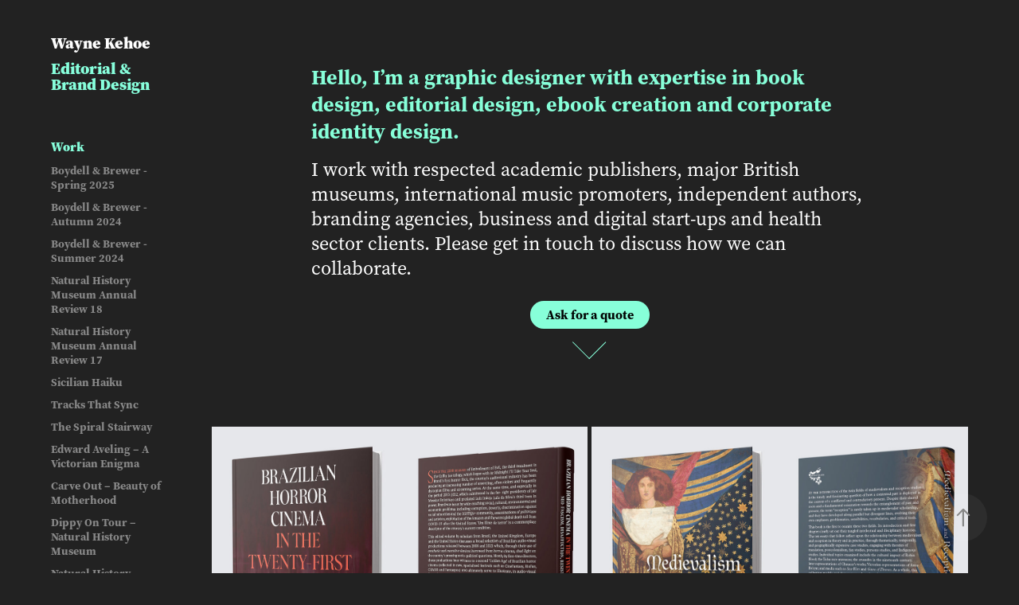

--- FILE ---
content_type: text/html; charset=utf-8
request_url: https://waynekehoe.com/
body_size: 12116
content:
<!DOCTYPE HTML>
<html lang="en-US">
<head>
  <meta charset="UTF-8" />
  <meta name="viewport" content="width=device-width, initial-scale=1" />
      <meta name="twitter:card"  content="summary_large_image" />
      <meta name="twitter:site"  content="@AdobePortfolio" />
      <meta  property="og:title" content="Wayne Kehoe" />
      <meta  property="og:image" content="https://cdn.myportfolio.com/ce52beeb-73ba-4b71-971a-ae5b9887e310/606fa418-c56e-430b-adb0-79f812a993b0_car_202x158.jpg?h=60fbdbc4f1934b85f068f144b7c340a4" />
        <link rel="icon" href="https://cdn.myportfolio.com/ce52beeb-73ba-4b71-971a-ae5b9887e310/61cdd0d3-b5ae-43cd-8b11-af786d0e6c86_carw_1x1x32.png?h=49733d0857e5990619426612b6a0f5b6" />
        <link rel="apple-touch-icon" href="https://cdn.myportfolio.com/ce52beeb-73ba-4b71-971a-ae5b9887e310/cae75593-ed6e-4db3-9746-b5cc5f98e73c_carw_1x1x180.png?h=be276871959e2b5f9540dcee2e6e1d18" />
      <link rel="stylesheet" href="/dist/css/main.css" type="text/css" />
      <link rel="stylesheet" href="https://cdn.myportfolio.com/ce52beeb-73ba-4b71-971a-ae5b9887e310/6f0f3d28a582892628b6b736b18dec1e1742553462.css?h=9222caffa4af2e1c687e7df42ff1a837" type="text/css" />
    <link rel="canonical" href="https://waynekehoe.com/work" />
      <title>Wayne Kehoe</title>
    <script type="text/javascript" src="//use.typekit.net/ik/[base64].js?cb=8dae7d4d979f383d5ca1dd118e49b6878a07c580" async onload="
    try {
      window.Typekit.load();
    } catch (e) {
      console.warn('Typekit not loaded.');
    }
    "></script>
</head>
  <body class="transition-enabled">  <div class='page-background-video page-background-video-with-panel'>
  </div>
  <div class="js-responsive-nav">
    <div class="responsive-nav has-social">
      <div class="close-responsive-click-area js-close-responsive-nav">
        <div class="close-responsive-button"></div>
      </div>
          <nav data-hover-hint="nav">
              <ul class="group">
                  <li class="gallery-title"><a href="/work" class="active" >Work</a></li>
            <li class="project-title"><a href="/boydell-brewer-spring-2025"  >Boydell &amp; Brewer - Spring 2025</a></li>
            <li class="project-title"><a href="/boydell-brewer-autumn-2024"  >Boydell &amp; Brewer - Autumn 2024</a></li>
            <li class="project-title"><a href="/boydell-brewer-summer-2024"  >Boydell &amp; Brewer - Summer 2024</a></li>
            <li class="project-title"><a href="/natural-history-museum-annual-review-2018"  >Natural History Museum Annual Review 18</a></li>
            <li class="project-title"><a href="/natural-history-museum-annual-review-17"  >Natural History Museum Annual Review 17</a></li>
            <li class="project-title"><a href="/sicilian-haiku"  >Sicilian Haiku</a></li>
            <li class="project-title"><a href="/tracks-that-sync"  >Tracks That Sync</a></li>
            <li class="project-title"><a href="/the-spiral-stairway"  >The Spiral Stairway</a></li>
            <li class="project-title"><a href="/edward-aveling-a-victorian-enigma"  >Edward Aveling – A Victorian Enigma</a></li>
            <li class="project-title"><a href="/carve-out-beauty-of-motherhood-1"  >Carve Out – Beauty of Motherhood</a></li>
            <li class="project-title"><a href="/dippy-on-tour-natural-hstory-museum"  >Dippy On Tour – Natural History Museum</a></li>
            <li class="project-title"><a href="/natural-history-museum-members-menu"  >Natural History Museum – Members Menu</a></li>
            <li class="project-title"><a href="/onedeko"  >Onedeko</a></li>
            <li class="project-title"><a href="/tring-museum-gallery-guide"  >Tring Museum – Gallery Guide</a></li>
            <li class="project-title"><a href="/museum-of-the-moon-vip-invitation"  >Museum of the Moon – VIP Invitation</a></li>
            <li class="project-title"><a href="/node-an-architectural-study-on-public-squares"  >Node – A Reflection on Public Squares</a></li>
              </ul>
      <div class="page-title">
        <a href="/contact" >Contact</a>
      </div>
              <div class="social pf-nav-social" data-hover-hint="navSocialIcons">
                <ul>
                        <li>
                          <a href="https://www.behance.net/wayne_kehoe" target="_blank">
                            <svg id="Layer_1" data-name="Layer 1" xmlns="http://www.w3.org/2000/svg" viewBox="0 0 30 24" class="icon"><path id="path-1" d="M18.83,14.38a2.78,2.78,0,0,0,.65,1.9,2.31,2.31,0,0,0,1.7.59,2.31,2.31,0,0,0,1.38-.41,1.79,1.79,0,0,0,.71-0.87h2.31a4.48,4.48,0,0,1-1.71,2.53,5,5,0,0,1-2.78.76,5.53,5.53,0,0,1-2-.37,4.34,4.34,0,0,1-1.55-1,4.77,4.77,0,0,1-1-1.63,6.29,6.29,0,0,1,0-4.13,4.83,4.83,0,0,1,1-1.64A4.64,4.64,0,0,1,19.09,9a4.86,4.86,0,0,1,2-.4A4.5,4.5,0,0,1,23.21,9a4.36,4.36,0,0,1,1.5,1.3,5.39,5.39,0,0,1,.84,1.86,7,7,0,0,1,.18,2.18h-6.9Zm3.67-3.24A1.94,1.94,0,0,0,21,10.6a2.26,2.26,0,0,0-1,.22,2,2,0,0,0-.66.54,1.94,1.94,0,0,0-.35.69,3.47,3.47,0,0,0-.12.65h4.29A2.75,2.75,0,0,0,22.5,11.14ZM18.29,6h5.36V7.35H18.29V6ZM13.89,17.7a4.4,4.4,0,0,1-1.51.7,6.44,6.44,0,0,1-1.73.22H4.24V5.12h6.24a7.7,7.7,0,0,1,1.73.17,3.67,3.67,0,0,1,1.33.56,2.6,2.6,0,0,1,.86,1,3.74,3.74,0,0,1,.3,1.58,3,3,0,0,1-.46,1.7,3.33,3.33,0,0,1-1.35,1.12,3.19,3.19,0,0,1,1.82,1.26,3.79,3.79,0,0,1,.59,2.17,3.79,3.79,0,0,1-.39,1.77A3.24,3.24,0,0,1,13.89,17.7ZM11.72,8.19a1.25,1.25,0,0,0-.45-0.47,1.88,1.88,0,0,0-.64-0.24,5.5,5.5,0,0,0-.76-0.05H7.16v3.16h3a2,2,0,0,0,1.28-.38A1.43,1.43,0,0,0,11.89,9,1.73,1.73,0,0,0,11.72,8.19ZM11.84,13a2.39,2.39,0,0,0-1.52-.45H7.16v3.73h3.11a3.61,3.61,0,0,0,.82-0.09A2,2,0,0,0,11.77,16a1.39,1.39,0,0,0,.47-0.54,1.85,1.85,0,0,0,.17-0.88A1.77,1.77,0,0,0,11.84,13Z"/></svg>
                          </a>
                        </li>
                        <li>
                          <a href="http://www.linkedin.com/in/wayne-kehoe-59aaab16" target="_blank">
                            <svg version="1.1" id="Layer_1" xmlns="http://www.w3.org/2000/svg" xmlns:xlink="http://www.w3.org/1999/xlink" viewBox="0 0 30 24" style="enable-background:new 0 0 30 24;" xml:space="preserve" class="icon">
                            <path id="path-1_24_" d="M19.6,19v-5.8c0-1.4-0.5-2.4-1.7-2.4c-1,0-1.5,0.7-1.8,1.3C16,12.3,16,12.6,16,13v6h-3.4
                              c0,0,0.1-9.8,0-10.8H16v1.5c0,0,0,0,0,0h0v0C16.4,9,17.2,7.9,19,7.9c2.3,0,4,1.5,4,4.9V19H19.6z M8.9,6.7L8.9,6.7
                              C7.7,6.7,7,5.9,7,4.9C7,3.8,7.8,3,8.9,3s1.9,0.8,1.9,1.9C10.9,5.9,10.1,6.7,8.9,6.7z M10.6,19H7.2V8.2h3.4V19z"/>
                            </svg>
                          </a>
                        </li>
                </ul>
              </div>
          </nav>
    </div>
  </div>
  <div class="site-wrap cfix">
    <div class="site-container">
      <div class="site-content e2e-site-content">
        <div class="sidebar-content">
          <header class="site-header">
              <div class="logo-wrap" data-hover-hint="logo">
                    <div class="logo e2e-site-logo-text logo-text  ">
    <a href="/work" class="preserve-whitespace">Wayne Kehoe</a>

</div>
<div class="logo-secondary logo-secondary-text ">
    <a href="/work" class="preserve-whitespace">Editorial &amp; Brand Design</a>

</div>

              </div>
  <div class="hamburger-click-area js-hamburger">
    <div class="hamburger">
      <i></i>
      <i></i>
      <i></i>
    </div>
  </div>
          </header>
              <nav data-hover-hint="nav">
              <ul class="group">
                  <li class="gallery-title"><a href="/work" class="active" >Work</a></li>
            <li class="project-title"><a href="/boydell-brewer-spring-2025"  >Boydell &amp; Brewer - Spring 2025</a></li>
            <li class="project-title"><a href="/boydell-brewer-autumn-2024"  >Boydell &amp; Brewer - Autumn 2024</a></li>
            <li class="project-title"><a href="/boydell-brewer-summer-2024"  >Boydell &amp; Brewer - Summer 2024</a></li>
            <li class="project-title"><a href="/natural-history-museum-annual-review-2018"  >Natural History Museum Annual Review 18</a></li>
            <li class="project-title"><a href="/natural-history-museum-annual-review-17"  >Natural History Museum Annual Review 17</a></li>
            <li class="project-title"><a href="/sicilian-haiku"  >Sicilian Haiku</a></li>
            <li class="project-title"><a href="/tracks-that-sync"  >Tracks That Sync</a></li>
            <li class="project-title"><a href="/the-spiral-stairway"  >The Spiral Stairway</a></li>
            <li class="project-title"><a href="/edward-aveling-a-victorian-enigma"  >Edward Aveling – A Victorian Enigma</a></li>
            <li class="project-title"><a href="/carve-out-beauty-of-motherhood-1"  >Carve Out – Beauty of Motherhood</a></li>
            <li class="project-title"><a href="/dippy-on-tour-natural-hstory-museum"  >Dippy On Tour – Natural History Museum</a></li>
            <li class="project-title"><a href="/natural-history-museum-members-menu"  >Natural History Museum – Members Menu</a></li>
            <li class="project-title"><a href="/onedeko"  >Onedeko</a></li>
            <li class="project-title"><a href="/tring-museum-gallery-guide"  >Tring Museum – Gallery Guide</a></li>
            <li class="project-title"><a href="/museum-of-the-moon-vip-invitation"  >Museum of the Moon – VIP Invitation</a></li>
            <li class="project-title"><a href="/node-an-architectural-study-on-public-squares"  >Node – A Reflection on Public Squares</a></li>
              </ul>
      <div class="page-title">
        <a href="/contact" >Contact</a>
      </div>
                  <div class="social pf-nav-social" data-hover-hint="navSocialIcons">
                    <ul>
                            <li>
                              <a href="https://www.behance.net/wayne_kehoe" target="_blank">
                                <svg id="Layer_1" data-name="Layer 1" xmlns="http://www.w3.org/2000/svg" viewBox="0 0 30 24" class="icon"><path id="path-1" d="M18.83,14.38a2.78,2.78,0,0,0,.65,1.9,2.31,2.31,0,0,0,1.7.59,2.31,2.31,0,0,0,1.38-.41,1.79,1.79,0,0,0,.71-0.87h2.31a4.48,4.48,0,0,1-1.71,2.53,5,5,0,0,1-2.78.76,5.53,5.53,0,0,1-2-.37,4.34,4.34,0,0,1-1.55-1,4.77,4.77,0,0,1-1-1.63,6.29,6.29,0,0,1,0-4.13,4.83,4.83,0,0,1,1-1.64A4.64,4.64,0,0,1,19.09,9a4.86,4.86,0,0,1,2-.4A4.5,4.5,0,0,1,23.21,9a4.36,4.36,0,0,1,1.5,1.3,5.39,5.39,0,0,1,.84,1.86,7,7,0,0,1,.18,2.18h-6.9Zm3.67-3.24A1.94,1.94,0,0,0,21,10.6a2.26,2.26,0,0,0-1,.22,2,2,0,0,0-.66.54,1.94,1.94,0,0,0-.35.69,3.47,3.47,0,0,0-.12.65h4.29A2.75,2.75,0,0,0,22.5,11.14ZM18.29,6h5.36V7.35H18.29V6ZM13.89,17.7a4.4,4.4,0,0,1-1.51.7,6.44,6.44,0,0,1-1.73.22H4.24V5.12h6.24a7.7,7.7,0,0,1,1.73.17,3.67,3.67,0,0,1,1.33.56,2.6,2.6,0,0,1,.86,1,3.74,3.74,0,0,1,.3,1.58,3,3,0,0,1-.46,1.7,3.33,3.33,0,0,1-1.35,1.12,3.19,3.19,0,0,1,1.82,1.26,3.79,3.79,0,0,1,.59,2.17,3.79,3.79,0,0,1-.39,1.77A3.24,3.24,0,0,1,13.89,17.7ZM11.72,8.19a1.25,1.25,0,0,0-.45-0.47,1.88,1.88,0,0,0-.64-0.24,5.5,5.5,0,0,0-.76-0.05H7.16v3.16h3a2,2,0,0,0,1.28-.38A1.43,1.43,0,0,0,11.89,9,1.73,1.73,0,0,0,11.72,8.19ZM11.84,13a2.39,2.39,0,0,0-1.52-.45H7.16v3.73h3.11a3.61,3.61,0,0,0,.82-0.09A2,2,0,0,0,11.77,16a1.39,1.39,0,0,0,.47-0.54,1.85,1.85,0,0,0,.17-0.88A1.77,1.77,0,0,0,11.84,13Z"/></svg>
                              </a>
                            </li>
                            <li>
                              <a href="http://www.linkedin.com/in/wayne-kehoe-59aaab16" target="_blank">
                                <svg version="1.1" id="Layer_1" xmlns="http://www.w3.org/2000/svg" xmlns:xlink="http://www.w3.org/1999/xlink" viewBox="0 0 30 24" style="enable-background:new 0 0 30 24;" xml:space="preserve" class="icon">
                                <path id="path-1_24_" d="M19.6,19v-5.8c0-1.4-0.5-2.4-1.7-2.4c-1,0-1.5,0.7-1.8,1.3C16,12.3,16,12.6,16,13v6h-3.4
                                  c0,0,0.1-9.8,0-10.8H16v1.5c0,0,0,0,0,0h0v0C16.4,9,17.2,7.9,19,7.9c2.3,0,4,1.5,4,4.9V19H19.6z M8.9,6.7L8.9,6.7
                                  C7.7,6.7,7,5.9,7,4.9C7,3.8,7.8,3,8.9,3s1.9,0.8,1.9,1.9C10.9,5.9,10.1,6.7,8.9,6.7z M10.6,19H7.2V8.2h3.4V19z"/>
                                </svg>
                              </a>
                            </li>
                    </ul>
                  </div>
              </nav>
        </div>
        <main>
              <div class="masthead" data-context="page.masthead" data-hover-hint="mastheadOptions">
                <div class="masthead-contents">
                  <div class="masthead-text js-masthead-text">
                    <div data-context="page.masthead" data-hover-hint="mastheadTitle"><h1 decorator="inlineTextEditable" contenteditable="false" class="js-inline-text-editable preserve-whitespace main-text rich-text module-text" data-text-keypath="customizations.masthead.title.text" value="Hello, I’m a graphic designer with expertise in book design, editorial design, ebook creation and corporate identity design.">Hello, I’m a graphic designer with expertise in book design, editorial design, ebook creation and corporate identity design.</h1></div>
                    <div data-context="page.masthead" data-hover-hint="mastheadText"><p decorator="inlineTextEditable" contenteditable="false" class="js-inline-text-editable preserve-whitespace main-text rich-text module-text" data-text-keypath="page.masthead.text.text" value="I work with respected academic publishers, major British museums, international music promoters, independent authors, branding agencies, business and digital start-ups and health sector clients. Please get in touch to discuss how we can collaborate.">I work with respected academic publishers, major British museums, international music promoters, independent authors, branding agencies, business and digital start-ups and health sector clients. Please get in touch to discuss how we can collaborate.</p></div>
                    <div class="masthead-buttons">
                      <a href="https://reedsy.com/wayne-kehoe" target="_blank" class="masthead-button masthead-button-1 preserve-whitespace--nowrap" data-context="page.masthead" data-hover-hint="mastheadButton1">Ask for a quote</a>
                    </div>
                      <div class="masthead-arrow-container js-masthead-arrow" data-context="page.masthead" data-hover-hint="scrollDownArrow">
                        <div class="masthead-arrow"></div>
                      </div>
                  </div>
                </div>
              </div>
          <section class="project-covers js-site-wrap" data-context="page.gallery.covers">
          <a class="project-cover js-project-cover-touch hold-space has-rollover" href="/boydell-brewer-spring-2025" data-context="pages" data-identity="id:p67b8616abd84be29b0b4f676b449cb57dc3bb94d4008e8773d4ac" data-hover-hint-id="p67b8616abd84be29b0b4f676b449cb57dc3bb94d4008e8773d4ac" data-hover-hint="galleryPageCover">
              <div class="cover-image-wrap">
                <div class="cover-image">
                    <div class="cover cover-rollover">

            <img
              class="cover__img js-lazy"
              src="https://cdn.myportfolio.com/ce52beeb-73ba-4b71-971a-ae5b9887e310/4abd4c8d-0b97-4557-8ca2-2b758ea51e0b_rwc_45x0x1107x866x32.jpg?h=e77628b3d0c4a8f8d82747f5f4be9186"
              data-src="https://cdn.myportfolio.com/ce52beeb-73ba-4b71-971a-ae5b9887e310/4abd4c8d-0b97-4557-8ca2-2b758ea51e0b_rwc_45x0x1107x866x1107.jpg?h=d8d6e16baabdd16959a3079bde5ee459"
              data-srcset="https://cdn.myportfolio.com/ce52beeb-73ba-4b71-971a-ae5b9887e310/4abd4c8d-0b97-4557-8ca2-2b758ea51e0b_rwc_45x0x1107x866x640.jpg?h=b2b6468d58b91e4e2bf3c773d53764c2 640w, https://cdn.myportfolio.com/ce52beeb-73ba-4b71-971a-ae5b9887e310/4abd4c8d-0b97-4557-8ca2-2b758ea51e0b_rwc_45x0x1107x866x1107.jpg?h=d8d6e16baabdd16959a3079bde5ee459 1280w, https://cdn.myportfolio.com/ce52beeb-73ba-4b71-971a-ae5b9887e310/4abd4c8d-0b97-4557-8ca2-2b758ea51e0b_rwc_45x0x1107x866x1107.jpg?h=d8d6e16baabdd16959a3079bde5ee459 1366w, https://cdn.myportfolio.com/ce52beeb-73ba-4b71-971a-ae5b9887e310/4abd4c8d-0b97-4557-8ca2-2b758ea51e0b_rwc_45x0x1107x866x1107.jpg?h=d8d6e16baabdd16959a3079bde5ee459 1920w, https://cdn.myportfolio.com/ce52beeb-73ba-4b71-971a-ae5b9887e310/4abd4c8d-0b97-4557-8ca2-2b758ea51e0b_rwc_45x0x1107x866x1107.jpg?h=d8d6e16baabdd16959a3079bde5ee459 2560w, https://cdn.myportfolio.com/ce52beeb-73ba-4b71-971a-ae5b9887e310/4abd4c8d-0b97-4557-8ca2-2b758ea51e0b_rwc_45x0x1107x866x1107.jpg?h=d8d6e16baabdd16959a3079bde5ee459 5120w"
              data-sizes="(max-width: 540px) 100vw, (max-width: 768px) 50vw, calc(1900px / 2)"
            >
                              </div>
                    <div class="cover cover-normal has-rollover">

            <img
              class="cover__img js-lazy"
              src="https://cdn.myportfolio.com/ce52beeb-73ba-4b71-971a-ae5b9887e310/606fa418-c56e-430b-adb0-79f812a993b0_carw_202x158x32.jpg?h=180febe16da5c9a7c6dc2e236c95fe39"
              data-src="https://cdn.myportfolio.com/ce52beeb-73ba-4b71-971a-ae5b9887e310/606fa418-c56e-430b-adb0-79f812a993b0_car_202x158.jpg?h=60fbdbc4f1934b85f068f144b7c340a4"
              data-srcset="https://cdn.myportfolio.com/ce52beeb-73ba-4b71-971a-ae5b9887e310/606fa418-c56e-430b-adb0-79f812a993b0_carw_202x158x640.jpg?h=b35511a560a13f0d315196f4519c6b03 640w, https://cdn.myportfolio.com/ce52beeb-73ba-4b71-971a-ae5b9887e310/606fa418-c56e-430b-adb0-79f812a993b0_carw_202x158x1280.jpg?h=0e20794178061abe4e35c4c2bf2443fb 1280w, https://cdn.myportfolio.com/ce52beeb-73ba-4b71-971a-ae5b9887e310/606fa418-c56e-430b-adb0-79f812a993b0_carw_202x158x1366.jpg?h=818cd122d427973950655773e899b6eb 1366w, https://cdn.myportfolio.com/ce52beeb-73ba-4b71-971a-ae5b9887e310/606fa418-c56e-430b-adb0-79f812a993b0_carw_202x158x1920.jpg?h=8248f6b052e783a63854a35905d8264d 1920w, https://cdn.myportfolio.com/ce52beeb-73ba-4b71-971a-ae5b9887e310/606fa418-c56e-430b-adb0-79f812a993b0_carw_202x158x2560.jpg?h=b01d6baa3368a0ff077a9ad3dd1d29c0 2560w, https://cdn.myportfolio.com/ce52beeb-73ba-4b71-971a-ae5b9887e310/606fa418-c56e-430b-adb0-79f812a993b0_carw_202x158x5120.jpg?h=01ca0cd9a7074d4bd80f44bed604af28 5120w"
              data-sizes="(max-width: 540px) 100vw, (max-width: 768px) 50vw, calc(1900px / 2)"
            >
                              </div>
                </div>
              </div>
            <div class="details-wrap">
              <div class="details">
                <div class="details-inner">
                    <div class="title preserve-whitespace">Boydell &amp; Brewer - Spring 2025</div>
                </div>
              </div>
            </div>
          </a>
          <a class="project-cover js-project-cover-touch hold-space has-rollover" href="/boydell-brewer-autumn-2024" data-context="pages" data-identity="id:p673e03d5941c4910d32455ea93e0761ca17f74ce86cda407c7422" data-hover-hint-id="p673e03d5941c4910d32455ea93e0761ca17f74ce86cda407c7422" data-hover-hint="galleryPageCover">
              <div class="cover-image-wrap">
                <div class="cover-image">
                    <div class="cover cover-rollover">

            <img
              class="cover__img js-lazy"
              src="https://cdn.myportfolio.com/ce52beeb-73ba-4b71-971a-ae5b9887e310/8b79a226-7e6f-4eb3-9d2c-e30b06ad7b2b_rwc_45x0x1107x866x32.jpg?h=dc119a111d09f7fff25da9693d085ccf"
              data-src="https://cdn.myportfolio.com/ce52beeb-73ba-4b71-971a-ae5b9887e310/8b79a226-7e6f-4eb3-9d2c-e30b06ad7b2b_rwc_45x0x1107x866x1107.jpg?h=3271b358770e3ee087396823af3e273c"
              data-srcset="https://cdn.myportfolio.com/ce52beeb-73ba-4b71-971a-ae5b9887e310/8b79a226-7e6f-4eb3-9d2c-e30b06ad7b2b_rwc_45x0x1107x866x640.jpg?h=4a56a6528b7c02ada4ac083b5f0a6860 640w, https://cdn.myportfolio.com/ce52beeb-73ba-4b71-971a-ae5b9887e310/8b79a226-7e6f-4eb3-9d2c-e30b06ad7b2b_rwc_45x0x1107x866x1107.jpg?h=3271b358770e3ee087396823af3e273c 1280w, https://cdn.myportfolio.com/ce52beeb-73ba-4b71-971a-ae5b9887e310/8b79a226-7e6f-4eb3-9d2c-e30b06ad7b2b_rwc_45x0x1107x866x1107.jpg?h=3271b358770e3ee087396823af3e273c 1366w, https://cdn.myportfolio.com/ce52beeb-73ba-4b71-971a-ae5b9887e310/8b79a226-7e6f-4eb3-9d2c-e30b06ad7b2b_rwc_45x0x1107x866x1107.jpg?h=3271b358770e3ee087396823af3e273c 1920w, https://cdn.myportfolio.com/ce52beeb-73ba-4b71-971a-ae5b9887e310/8b79a226-7e6f-4eb3-9d2c-e30b06ad7b2b_rwc_45x0x1107x866x1107.jpg?h=3271b358770e3ee087396823af3e273c 2560w, https://cdn.myportfolio.com/ce52beeb-73ba-4b71-971a-ae5b9887e310/8b79a226-7e6f-4eb3-9d2c-e30b06ad7b2b_rwc_45x0x1107x866x1107.jpg?h=3271b358770e3ee087396823af3e273c 5120w"
              data-sizes="(max-width: 540px) 100vw, (max-width: 768px) 50vw, calc(1900px / 2)"
            >
                              </div>
                    <div class="cover cover-normal has-rollover">

            <img
              class="cover__img js-lazy"
              src="https://cdn.myportfolio.com/ce52beeb-73ba-4b71-971a-ae5b9887e310/7c03b0be-6eed-446f-9b06-b3f2f4e35b8d_carw_202x158x32.jpg?h=20b70e1de064889c2f815130f2120829"
              data-src="https://cdn.myportfolio.com/ce52beeb-73ba-4b71-971a-ae5b9887e310/7c03b0be-6eed-446f-9b06-b3f2f4e35b8d_car_202x158.jpg?h=d67ff04944e5c1c28f6e2556ba82a17d"
              data-srcset="https://cdn.myportfolio.com/ce52beeb-73ba-4b71-971a-ae5b9887e310/7c03b0be-6eed-446f-9b06-b3f2f4e35b8d_carw_202x158x640.jpg?h=30882a88b8f6ff55670717b4cefb9b0d 640w, https://cdn.myportfolio.com/ce52beeb-73ba-4b71-971a-ae5b9887e310/7c03b0be-6eed-446f-9b06-b3f2f4e35b8d_carw_202x158x1280.jpg?h=7d15a9564790cd54cd03f323169748d9 1280w, https://cdn.myportfolio.com/ce52beeb-73ba-4b71-971a-ae5b9887e310/7c03b0be-6eed-446f-9b06-b3f2f4e35b8d_carw_202x158x1366.jpg?h=73a169780379267acc9e31a792ee36c8 1366w, https://cdn.myportfolio.com/ce52beeb-73ba-4b71-971a-ae5b9887e310/7c03b0be-6eed-446f-9b06-b3f2f4e35b8d_carw_202x158x1920.jpg?h=7a1b2a34ef68e1b1c0e227be46d8331f 1920w, https://cdn.myportfolio.com/ce52beeb-73ba-4b71-971a-ae5b9887e310/7c03b0be-6eed-446f-9b06-b3f2f4e35b8d_carw_202x158x2560.jpg?h=0a779238e5dad0434118e8437dab1f58 2560w, https://cdn.myportfolio.com/ce52beeb-73ba-4b71-971a-ae5b9887e310/7c03b0be-6eed-446f-9b06-b3f2f4e35b8d_carw_202x158x5120.jpg?h=1899267959c9927b944783248c5516b3 5120w"
              data-sizes="(max-width: 540px) 100vw, (max-width: 768px) 50vw, calc(1900px / 2)"
            >
                              </div>
                </div>
              </div>
            <div class="details-wrap">
              <div class="details">
                <div class="details-inner">
                    <div class="title preserve-whitespace">Boydell &amp; Brewer - Autumn 2024</div>
                </div>
              </div>
            </div>
          </a>
          <a class="project-cover js-project-cover-touch hold-space has-rollover" href="/boydell-brewer-summer-2024" data-context="pages" data-identity="id:p66f3f3714bcdc3d4cf462ba5d3abeb2427b407186291287d701fd" data-hover-hint-id="p66f3f3714bcdc3d4cf462ba5d3abeb2427b407186291287d701fd" data-hover-hint="galleryPageCover">
              <div class="cover-image-wrap">
                <div class="cover-image">
                    <div class="cover cover-rollover">

            <img
              class="cover__img js-lazy"
              src="https://cdn.myportfolio.com/ce52beeb-73ba-4b71-971a-ae5b9887e310/7efe2291-b230-4d71-bfef-97a41168af04_rwc_45x0x1107x866x32.jpg?h=d255fa3f119951741fedeb99658dda28"
              data-src="https://cdn.myportfolio.com/ce52beeb-73ba-4b71-971a-ae5b9887e310/7efe2291-b230-4d71-bfef-97a41168af04_rwc_45x0x1107x866x1107.jpg?h=712b6edbae720ea07652b3b61cf58230"
              data-srcset="https://cdn.myportfolio.com/ce52beeb-73ba-4b71-971a-ae5b9887e310/7efe2291-b230-4d71-bfef-97a41168af04_rwc_45x0x1107x866x640.jpg?h=6f0f9af57c093aafec83bd6ff34f9703 640w, https://cdn.myportfolio.com/ce52beeb-73ba-4b71-971a-ae5b9887e310/7efe2291-b230-4d71-bfef-97a41168af04_rwc_45x0x1107x866x1107.jpg?h=712b6edbae720ea07652b3b61cf58230 1280w, https://cdn.myportfolio.com/ce52beeb-73ba-4b71-971a-ae5b9887e310/7efe2291-b230-4d71-bfef-97a41168af04_rwc_45x0x1107x866x1107.jpg?h=712b6edbae720ea07652b3b61cf58230 1366w, https://cdn.myportfolio.com/ce52beeb-73ba-4b71-971a-ae5b9887e310/7efe2291-b230-4d71-bfef-97a41168af04_rwc_45x0x1107x866x1107.jpg?h=712b6edbae720ea07652b3b61cf58230 1920w, https://cdn.myportfolio.com/ce52beeb-73ba-4b71-971a-ae5b9887e310/7efe2291-b230-4d71-bfef-97a41168af04_rwc_45x0x1107x866x1107.jpg?h=712b6edbae720ea07652b3b61cf58230 2560w, https://cdn.myportfolio.com/ce52beeb-73ba-4b71-971a-ae5b9887e310/7efe2291-b230-4d71-bfef-97a41168af04_rwc_45x0x1107x866x1107.jpg?h=712b6edbae720ea07652b3b61cf58230 5120w"
              data-sizes="(max-width: 540px) 100vw, (max-width: 768px) 50vw, calc(1900px / 2)"
            >
                              </div>
                    <div class="cover cover-normal has-rollover">

            <img
              class="cover__img js-lazy"
              src="https://cdn.myportfolio.com/ce52beeb-73ba-4b71-971a-ae5b9887e310/0d4dade2-4b1b-408f-b3bb-9de064440427_rwc_45x0x1107x866x32.jpg?h=f2f7a9351b3d10e62c90166e7825d44f"
              data-src="https://cdn.myportfolio.com/ce52beeb-73ba-4b71-971a-ae5b9887e310/0d4dade2-4b1b-408f-b3bb-9de064440427_rwc_45x0x1107x866x1107.jpg?h=88503f5c040c1cec2f0b76f503d31143"
              data-srcset="https://cdn.myportfolio.com/ce52beeb-73ba-4b71-971a-ae5b9887e310/0d4dade2-4b1b-408f-b3bb-9de064440427_rwc_45x0x1107x866x640.jpg?h=ed8e3c7cb682dfa3438e0f68e996fd51 640w, https://cdn.myportfolio.com/ce52beeb-73ba-4b71-971a-ae5b9887e310/0d4dade2-4b1b-408f-b3bb-9de064440427_rwc_45x0x1107x866x1107.jpg?h=88503f5c040c1cec2f0b76f503d31143 1280w, https://cdn.myportfolio.com/ce52beeb-73ba-4b71-971a-ae5b9887e310/0d4dade2-4b1b-408f-b3bb-9de064440427_rwc_45x0x1107x866x1107.jpg?h=88503f5c040c1cec2f0b76f503d31143 1366w, https://cdn.myportfolio.com/ce52beeb-73ba-4b71-971a-ae5b9887e310/0d4dade2-4b1b-408f-b3bb-9de064440427_rwc_45x0x1107x866x1107.jpg?h=88503f5c040c1cec2f0b76f503d31143 1920w, https://cdn.myportfolio.com/ce52beeb-73ba-4b71-971a-ae5b9887e310/0d4dade2-4b1b-408f-b3bb-9de064440427_rwc_45x0x1107x866x1107.jpg?h=88503f5c040c1cec2f0b76f503d31143 2560w, https://cdn.myportfolio.com/ce52beeb-73ba-4b71-971a-ae5b9887e310/0d4dade2-4b1b-408f-b3bb-9de064440427_rwc_45x0x1107x866x1107.jpg?h=88503f5c040c1cec2f0b76f503d31143 5120w"
              data-sizes="(max-width: 540px) 100vw, (max-width: 768px) 50vw, calc(1900px / 2)"
            >
                              </div>
                </div>
              </div>
            <div class="details-wrap">
              <div class="details">
                <div class="details-inner">
                    <div class="title preserve-whitespace">Boydell &amp; Brewer - Summer 2024</div>
                </div>
              </div>
            </div>
          </a>
          <a class="project-cover js-project-cover-touch hold-space has-rollover" href="/natural-history-museum-annual-review-2018" data-context="pages" data-identity="id:p628fae05e37342eb574971cb2fd4a207d994243c4a0ec887f9260" data-hover-hint-id="p628fae05e37342eb574971cb2fd4a207d994243c4a0ec887f9260" data-hover-hint="galleryPageCover">
              <div class="cover-image-wrap">
                <div class="cover-image">
                    <div class="cover cover-rollover">

            <img
              class="cover__img js-lazy"
              src="https://cdn.myportfolio.com/ce52beeb-73ba-4b71-971a-ae5b9887e310/e90c02e4-a907-4f20-94b8-d47aed4e3c70_rwc_288x0x1023x800x32.jpg?h=3917fcfb6b1e6f6a347b8ae14dae2c90"
              data-src="https://cdn.myportfolio.com/ce52beeb-73ba-4b71-971a-ae5b9887e310/e90c02e4-a907-4f20-94b8-d47aed4e3c70_rwc_288x0x1023x800x1023.jpg?h=9957d3b88fa63423206ad24d95c7df22"
              data-srcset="https://cdn.myportfolio.com/ce52beeb-73ba-4b71-971a-ae5b9887e310/e90c02e4-a907-4f20-94b8-d47aed4e3c70_rwc_288x0x1023x800x640.jpg?h=9841a414aa29ef1d47742657230a0e02 640w, https://cdn.myportfolio.com/ce52beeb-73ba-4b71-971a-ae5b9887e310/e90c02e4-a907-4f20-94b8-d47aed4e3c70_rwc_288x0x1023x800x1280.jpg?h=5ae95bf914216b4a0bf40e0c103e5fda 1280w, https://cdn.myportfolio.com/ce52beeb-73ba-4b71-971a-ae5b9887e310/e90c02e4-a907-4f20-94b8-d47aed4e3c70_rwc_288x0x1023x800x1366.jpg?h=eaf963465a94c056673facd455f63c39 1366w, https://cdn.myportfolio.com/ce52beeb-73ba-4b71-971a-ae5b9887e310/e90c02e4-a907-4f20-94b8-d47aed4e3c70_rwc_288x0x1023x800x1023.jpg?h=9957d3b88fa63423206ad24d95c7df22 1920w, https://cdn.myportfolio.com/ce52beeb-73ba-4b71-971a-ae5b9887e310/e90c02e4-a907-4f20-94b8-d47aed4e3c70_rwc_288x0x1023x800x1023.jpg?h=9957d3b88fa63423206ad24d95c7df22 2560w, https://cdn.myportfolio.com/ce52beeb-73ba-4b71-971a-ae5b9887e310/e90c02e4-a907-4f20-94b8-d47aed4e3c70_rwc_288x0x1023x800x1023.jpg?h=9957d3b88fa63423206ad24d95c7df22 5120w"
              data-sizes="(max-width: 540px) 100vw, (max-width: 768px) 50vw, calc(1900px / 2)"
            >
                              </div>
                    <div class="cover cover-normal has-rollover">

            <img
              class="cover__img js-lazy"
              src="https://cdn.myportfolio.com/ce52beeb-73ba-4b71-971a-ae5b9887e310/1634cd85-eec9-4d85-8650-853aef6bd4ef_carw_202x158x32.jpg?h=9b70edd9f5d63e4ad7caaca0a8d2b3d3"
              data-src="https://cdn.myportfolio.com/ce52beeb-73ba-4b71-971a-ae5b9887e310/1634cd85-eec9-4d85-8650-853aef6bd4ef_car_202x158.jpg?h=ab401b7de8a5b180f8ffe99325a0b556"
              data-srcset="https://cdn.myportfolio.com/ce52beeb-73ba-4b71-971a-ae5b9887e310/1634cd85-eec9-4d85-8650-853aef6bd4ef_carw_202x158x640.jpg?h=f160a6b9428b9dd0004895e7591753e6 640w, https://cdn.myportfolio.com/ce52beeb-73ba-4b71-971a-ae5b9887e310/1634cd85-eec9-4d85-8650-853aef6bd4ef_carw_202x158x1280.jpg?h=1a304e0ff6cf3554f22613971946cc34 1280w, https://cdn.myportfolio.com/ce52beeb-73ba-4b71-971a-ae5b9887e310/1634cd85-eec9-4d85-8650-853aef6bd4ef_carw_202x158x1366.jpg?h=67e8dbb1d7b3cce2c4b80c44e712ddcf 1366w, https://cdn.myportfolio.com/ce52beeb-73ba-4b71-971a-ae5b9887e310/1634cd85-eec9-4d85-8650-853aef6bd4ef_carw_202x158x1920.jpg?h=62fa56ad26eb26fbed78568fbd92be2b 1920w, https://cdn.myportfolio.com/ce52beeb-73ba-4b71-971a-ae5b9887e310/1634cd85-eec9-4d85-8650-853aef6bd4ef_carw_202x158x2560.jpg?h=d83f67359e31440f7fe808d4358e5294 2560w, https://cdn.myportfolio.com/ce52beeb-73ba-4b71-971a-ae5b9887e310/1634cd85-eec9-4d85-8650-853aef6bd4ef_carw_202x158x5120.jpg?h=0b792843aa14b85467bf701ecc162325 5120w"
              data-sizes="(max-width: 540px) 100vw, (max-width: 768px) 50vw, calc(1900px / 2)"
            >
                              </div>
                </div>
              </div>
            <div class="details-wrap">
              <div class="details">
                <div class="details-inner">
                    <div class="title preserve-whitespace">Natural History Museum Annual Review 18</div>
                </div>
              </div>
            </div>
          </a>
          <a class="project-cover js-project-cover-touch hold-space has-rollover" href="/natural-history-museum-annual-review-17" data-context="pages" data-identity="id:p628fb48878451202bdf3afeebfa0a031df494f833dd0bc683fa1f" data-hover-hint-id="p628fb48878451202bdf3afeebfa0a031df494f833dd0bc683fa1f" data-hover-hint="galleryPageCover">
              <div class="cover-image-wrap">
                <div class="cover-image">
                    <div class="cover cover-rollover">

            <img
              class="cover__img js-lazy"
              src="https://cdn.myportfolio.com/ce52beeb-73ba-4b71-971a-ae5b9887e310/a69ec982-8fef-4ce1-9ae7-5473d4d7be68_rwc_316x0x1023x800x32.jpg?h=bf725f243e08edcb627f889fbf3757c6"
              data-src="https://cdn.myportfolio.com/ce52beeb-73ba-4b71-971a-ae5b9887e310/a69ec982-8fef-4ce1-9ae7-5473d4d7be68_rwc_316x0x1023x800x1023.jpg?h=bb538a82213ba2213912c401af7c63bc"
              data-srcset="https://cdn.myportfolio.com/ce52beeb-73ba-4b71-971a-ae5b9887e310/a69ec982-8fef-4ce1-9ae7-5473d4d7be68_rwc_316x0x1023x800x640.jpg?h=9c890bb4696e74baa7bea6cae520f656 640w, https://cdn.myportfolio.com/ce52beeb-73ba-4b71-971a-ae5b9887e310/a69ec982-8fef-4ce1-9ae7-5473d4d7be68_rwc_316x0x1023x800x1280.jpg?h=817588699a1192094b8cc57a2a85e325 1280w, https://cdn.myportfolio.com/ce52beeb-73ba-4b71-971a-ae5b9887e310/a69ec982-8fef-4ce1-9ae7-5473d4d7be68_rwc_316x0x1023x800x1366.jpg?h=edd6baeeae0f1451fa96adf7c6f8fa55 1366w, https://cdn.myportfolio.com/ce52beeb-73ba-4b71-971a-ae5b9887e310/a69ec982-8fef-4ce1-9ae7-5473d4d7be68_rwc_316x0x1023x800x1023.jpg?h=bb538a82213ba2213912c401af7c63bc 1920w, https://cdn.myportfolio.com/ce52beeb-73ba-4b71-971a-ae5b9887e310/a69ec982-8fef-4ce1-9ae7-5473d4d7be68_rwc_316x0x1023x800x1023.jpg?h=bb538a82213ba2213912c401af7c63bc 2560w, https://cdn.myportfolio.com/ce52beeb-73ba-4b71-971a-ae5b9887e310/a69ec982-8fef-4ce1-9ae7-5473d4d7be68_rwc_316x0x1023x800x1023.jpg?h=bb538a82213ba2213912c401af7c63bc 5120w"
              data-sizes="(max-width: 540px) 100vw, (max-width: 768px) 50vw, calc(1900px / 2)"
            >
                              </div>
                    <div class="cover cover-normal has-rollover">

            <img
              class="cover__img js-lazy"
              src="https://cdn.myportfolio.com/ce52beeb-73ba-4b71-971a-ae5b9887e310/e7db6ed0-58f3-4020-b3b9-17ec013b1394_rwc_288x0x1023x800x32.jpg?h=30de380d8562599d0cfb9776d6d2b5a5"
              data-src="https://cdn.myportfolio.com/ce52beeb-73ba-4b71-971a-ae5b9887e310/e7db6ed0-58f3-4020-b3b9-17ec013b1394_rwc_288x0x1023x800x1023.jpg?h=d2fe99040280ffc0547af28a59f4269d"
              data-srcset="https://cdn.myportfolio.com/ce52beeb-73ba-4b71-971a-ae5b9887e310/e7db6ed0-58f3-4020-b3b9-17ec013b1394_rwc_288x0x1023x800x640.jpg?h=30d681782858df3bf933e6f276a18eeb 640w, https://cdn.myportfolio.com/ce52beeb-73ba-4b71-971a-ae5b9887e310/e7db6ed0-58f3-4020-b3b9-17ec013b1394_rwc_288x0x1023x800x1280.jpg?h=218887b8eb8fe276fce6df7713b92d6f 1280w, https://cdn.myportfolio.com/ce52beeb-73ba-4b71-971a-ae5b9887e310/e7db6ed0-58f3-4020-b3b9-17ec013b1394_rwc_288x0x1023x800x1366.jpg?h=920bbfc8df2242fdfe0096682ee4a6af 1366w, https://cdn.myportfolio.com/ce52beeb-73ba-4b71-971a-ae5b9887e310/e7db6ed0-58f3-4020-b3b9-17ec013b1394_rwc_288x0x1023x800x1023.jpg?h=d2fe99040280ffc0547af28a59f4269d 1920w, https://cdn.myportfolio.com/ce52beeb-73ba-4b71-971a-ae5b9887e310/e7db6ed0-58f3-4020-b3b9-17ec013b1394_rwc_288x0x1023x800x1023.jpg?h=d2fe99040280ffc0547af28a59f4269d 2560w, https://cdn.myportfolio.com/ce52beeb-73ba-4b71-971a-ae5b9887e310/e7db6ed0-58f3-4020-b3b9-17ec013b1394_rwc_288x0x1023x800x1023.jpg?h=d2fe99040280ffc0547af28a59f4269d 5120w"
              data-sizes="(max-width: 540px) 100vw, (max-width: 768px) 50vw, calc(1900px / 2)"
            >
                              </div>
                </div>
              </div>
            <div class="details-wrap">
              <div class="details">
                <div class="details-inner">
                    <div class="title preserve-whitespace">Natural History Museum Annual Review 17</div>
                </div>
              </div>
            </div>
          </a>
          <a class="project-cover js-project-cover-touch hold-space has-rollover" href="/sicilian-haiku" data-context="pages" data-identity="id:p66f6c4a10a68710b691915672e44477bb9621bc92ff791e357a21" data-hover-hint-id="p66f6c4a10a68710b691915672e44477bb9621bc92ff791e357a21" data-hover-hint="galleryPageCover">
              <div class="cover-image-wrap">
                <div class="cover-image">
                    <div class="cover cover-rollover">

            <img
              class="cover__img js-lazy"
              src="https://cdn.myportfolio.com/ce52beeb-73ba-4b71-971a-ae5b9887e310/5ee195c1-21b6-4b81-9cf1-2e45d1741bef_rwc_62x0x1057x827x32.jpg?h=9f34a5f5f037da97abb3dcc3c2d0c795"
              data-src="https://cdn.myportfolio.com/ce52beeb-73ba-4b71-971a-ae5b9887e310/5ee195c1-21b6-4b81-9cf1-2e45d1741bef_rwc_62x0x1057x827x1057.jpg?h=60e751a23b167d25c8b03812fd5ed0cc"
              data-srcset="https://cdn.myportfolio.com/ce52beeb-73ba-4b71-971a-ae5b9887e310/5ee195c1-21b6-4b81-9cf1-2e45d1741bef_rwc_62x0x1057x827x640.jpg?h=bfb24b162e04881707957e016695f596 640w, https://cdn.myportfolio.com/ce52beeb-73ba-4b71-971a-ae5b9887e310/5ee195c1-21b6-4b81-9cf1-2e45d1741bef_rwc_62x0x1057x827x1057.jpg?h=60e751a23b167d25c8b03812fd5ed0cc 1280w, https://cdn.myportfolio.com/ce52beeb-73ba-4b71-971a-ae5b9887e310/5ee195c1-21b6-4b81-9cf1-2e45d1741bef_rwc_62x0x1057x827x1057.jpg?h=60e751a23b167d25c8b03812fd5ed0cc 1366w, https://cdn.myportfolio.com/ce52beeb-73ba-4b71-971a-ae5b9887e310/5ee195c1-21b6-4b81-9cf1-2e45d1741bef_rwc_62x0x1057x827x1057.jpg?h=60e751a23b167d25c8b03812fd5ed0cc 1920w, https://cdn.myportfolio.com/ce52beeb-73ba-4b71-971a-ae5b9887e310/5ee195c1-21b6-4b81-9cf1-2e45d1741bef_rwc_62x0x1057x827x1057.jpg?h=60e751a23b167d25c8b03812fd5ed0cc 2560w, https://cdn.myportfolio.com/ce52beeb-73ba-4b71-971a-ae5b9887e310/5ee195c1-21b6-4b81-9cf1-2e45d1741bef_rwc_62x0x1057x827x1057.jpg?h=60e751a23b167d25c8b03812fd5ed0cc 5120w"
              data-sizes="(max-width: 540px) 100vw, (max-width: 768px) 50vw, calc(1900px / 2)"
            >
                              </div>
                    <div class="cover cover-normal has-rollover">

            <img
              class="cover__img js-lazy"
              src="https://cdn.myportfolio.com/ce52beeb-73ba-4b71-971a-ae5b9887e310/dcc71b92-c82e-49a2-8c22-4a4437b0b52e_carw_202x158x32.jpg?h=323283bbe6f7ba6f089f708bc9e4625c"
              data-src="https://cdn.myportfolio.com/ce52beeb-73ba-4b71-971a-ae5b9887e310/dcc71b92-c82e-49a2-8c22-4a4437b0b52e_car_202x158.jpg?h=4e8f3e72bff14e81bdcd30b39bcf3a1a"
              data-srcset="https://cdn.myportfolio.com/ce52beeb-73ba-4b71-971a-ae5b9887e310/dcc71b92-c82e-49a2-8c22-4a4437b0b52e_carw_202x158x640.jpg?h=3e045ffdd7b48c50eb2308c62e4f5caa 640w, https://cdn.myportfolio.com/ce52beeb-73ba-4b71-971a-ae5b9887e310/dcc71b92-c82e-49a2-8c22-4a4437b0b52e_carw_202x158x1280.jpg?h=bd1f8ce3fa31f36c063192496c144e35 1280w, https://cdn.myportfolio.com/ce52beeb-73ba-4b71-971a-ae5b9887e310/dcc71b92-c82e-49a2-8c22-4a4437b0b52e_carw_202x158x1366.jpg?h=e78ef8af67d4b53de4b9837abb147fac 1366w, https://cdn.myportfolio.com/ce52beeb-73ba-4b71-971a-ae5b9887e310/dcc71b92-c82e-49a2-8c22-4a4437b0b52e_carw_202x158x1920.jpg?h=376bd63fc0144e0b0de48211fe04546b 1920w, https://cdn.myportfolio.com/ce52beeb-73ba-4b71-971a-ae5b9887e310/dcc71b92-c82e-49a2-8c22-4a4437b0b52e_carw_202x158x2560.jpg?h=80bb9760272fa8534637ff4ae27589f1 2560w, https://cdn.myportfolio.com/ce52beeb-73ba-4b71-971a-ae5b9887e310/dcc71b92-c82e-49a2-8c22-4a4437b0b52e_carw_202x158x5120.jpg?h=c02e0c2aa46d9b450f81403d27159497 5120w"
              data-sizes="(max-width: 540px) 100vw, (max-width: 768px) 50vw, calc(1900px / 2)"
            >
                              </div>
                </div>
              </div>
            <div class="details-wrap">
              <div class="details">
                <div class="details-inner">
                    <div class="title preserve-whitespace">Sicilian Haiku</div>
                </div>
              </div>
            </div>
          </a>
          <a class="project-cover js-project-cover-touch hold-space" href="/tracks-that-sync" data-context="pages" data-identity="id:p628fa08acb59afc04efcc75da35e583883afaf7a7308b0da824a2" data-hover-hint-id="p628fa08acb59afc04efcc75da35e583883afaf7a7308b0da824a2" data-hover-hint="galleryPageCover">
              <div class="cover-image-wrap">
                <div class="cover-image">
                    <div class="cover cover-normal">

            <img
              class="cover__img js-lazy"
              src="https://cdn.myportfolio.com/ce52beeb-73ba-4b71-971a-ae5b9887e310/d9f565b2-f086-4dd3-a61c-a8ee530b96ba_carw_202x158x32.jpg?h=6ee75612b3c0740a0cb0d9e9e471908b"
              data-src="https://cdn.myportfolio.com/ce52beeb-73ba-4b71-971a-ae5b9887e310/d9f565b2-f086-4dd3-a61c-a8ee530b96ba_car_202x158.jpg?h=a1b55a4b854de078c7e2809d96d93ccb"
              data-srcset="https://cdn.myportfolio.com/ce52beeb-73ba-4b71-971a-ae5b9887e310/d9f565b2-f086-4dd3-a61c-a8ee530b96ba_carw_202x158x640.jpg?h=a15b1dcc7cb43006eda0b79f9e740497 640w, https://cdn.myportfolio.com/ce52beeb-73ba-4b71-971a-ae5b9887e310/d9f565b2-f086-4dd3-a61c-a8ee530b96ba_carw_202x158x1280.jpg?h=d8a2c276fd602110de1e641ccd50d864 1280w, https://cdn.myportfolio.com/ce52beeb-73ba-4b71-971a-ae5b9887e310/d9f565b2-f086-4dd3-a61c-a8ee530b96ba_carw_202x158x1366.jpg?h=a3668d98f5ee1574f8bc40ddd56b1d72 1366w, https://cdn.myportfolio.com/ce52beeb-73ba-4b71-971a-ae5b9887e310/d9f565b2-f086-4dd3-a61c-a8ee530b96ba_carw_202x158x1920.jpg?h=6782dc71e115def3c6f76026a0554724 1920w, https://cdn.myportfolio.com/ce52beeb-73ba-4b71-971a-ae5b9887e310/d9f565b2-f086-4dd3-a61c-a8ee530b96ba_carw_202x158x2560.jpg?h=61796c7f1c7cb00f9bff266fa9c920cf 2560w, https://cdn.myportfolio.com/ce52beeb-73ba-4b71-971a-ae5b9887e310/d9f565b2-f086-4dd3-a61c-a8ee530b96ba_carw_202x158x5120.jpg?h=1588ce00662ee7ac70b89ca086292bba 5120w"
              data-sizes="(max-width: 540px) 100vw, (max-width: 768px) 50vw, calc(1900px / 2)"
            >
                              </div>
                </div>
              </div>
            <div class="details-wrap">
              <div class="details">
                <div class="details-inner">
                    <div class="title preserve-whitespace">Tracks That Sync</div>
                </div>
              </div>
            </div>
          </a>
          <a class="project-cover js-project-cover-touch hold-space" href="/the-spiral-stairway" data-context="pages" data-identity="id:p628fba6788d0c2699ff36e5d3935beaad1a8d05582d553cb49b6a" data-hover-hint-id="p628fba6788d0c2699ff36e5d3935beaad1a8d05582d553cb49b6a" data-hover-hint="galleryPageCover">
              <div class="cover-image-wrap">
                <div class="cover-image">
                    <div class="cover cover-normal">

            <img
              class="cover__img js-lazy"
              src="https://cdn.myportfolio.com/ce52beeb-73ba-4b71-971a-ae5b9887e310/1c7e4fcc-b1aa-4d85-9b15-bef4ad90cb35_carw_202x158x32.jpg?h=bf4c3fcdb88bb119a36f748b16f17794"
              data-src="https://cdn.myportfolio.com/ce52beeb-73ba-4b71-971a-ae5b9887e310/1c7e4fcc-b1aa-4d85-9b15-bef4ad90cb35_car_202x158.jpg?h=de5b3bd84e1ca6836d6ca3113f7f7bc7"
              data-srcset="https://cdn.myportfolio.com/ce52beeb-73ba-4b71-971a-ae5b9887e310/1c7e4fcc-b1aa-4d85-9b15-bef4ad90cb35_carw_202x158x640.jpg?h=5bcbb2afdefd14a543b902b26888d57f 640w, https://cdn.myportfolio.com/ce52beeb-73ba-4b71-971a-ae5b9887e310/1c7e4fcc-b1aa-4d85-9b15-bef4ad90cb35_carw_202x158x1280.jpg?h=5dbf35da0243b26906d573ec7ad86f85 1280w, https://cdn.myportfolio.com/ce52beeb-73ba-4b71-971a-ae5b9887e310/1c7e4fcc-b1aa-4d85-9b15-bef4ad90cb35_carw_202x158x1366.jpg?h=4beb39690d958dba7c404f75dce9e999 1366w, https://cdn.myportfolio.com/ce52beeb-73ba-4b71-971a-ae5b9887e310/1c7e4fcc-b1aa-4d85-9b15-bef4ad90cb35_carw_202x158x1920.jpg?h=c29e09020c170b7b27c01bc68e8f7a04 1920w, https://cdn.myportfolio.com/ce52beeb-73ba-4b71-971a-ae5b9887e310/1c7e4fcc-b1aa-4d85-9b15-bef4ad90cb35_carw_202x158x2560.jpg?h=7abd85caba8fbaed894b61faf012a745 2560w, https://cdn.myportfolio.com/ce52beeb-73ba-4b71-971a-ae5b9887e310/1c7e4fcc-b1aa-4d85-9b15-bef4ad90cb35_carw_202x158x5120.jpg?h=49225b199e5f2613514177f3fb14e262 5120w"
              data-sizes="(max-width: 540px) 100vw, (max-width: 768px) 50vw, calc(1900px / 2)"
            >
                              </div>
                </div>
              </div>
            <div class="details-wrap">
              <div class="details">
                <div class="details-inner">
                    <div class="title preserve-whitespace">The Spiral Stairway</div>
                </div>
              </div>
            </div>
          </a>
          <a class="project-cover js-project-cover-touch hold-space has-rollover" href="/edward-aveling-a-victorian-enigma" data-context="pages" data-identity="id:p628fa901f36bd609dc3ed5c3d5db7a4edaf98d0538bb9f9beb0b3" data-hover-hint-id="p628fa901f36bd609dc3ed5c3d5db7a4edaf98d0538bb9f9beb0b3" data-hover-hint="galleryPageCover">
              <div class="cover-image-wrap">
                <div class="cover-image">
                    <div class="cover cover-rollover">

            <img
              class="cover__img js-lazy"
              src="https://cdn.myportfolio.com/ce52beeb-73ba-4b71-971a-ae5b9887e310/ee1448c8-c7b4-42b8-b642-5ecd9a3e7568_rwc_344x389x3295x2576x32.jpg?h=3dbd6ad973ab6dbef9391d7eead116ee"
              data-src="https://cdn.myportfolio.com/ce52beeb-73ba-4b71-971a-ae5b9887e310/ee1448c8-c7b4-42b8-b642-5ecd9a3e7568_rwc_344x389x3295x2576x3295.jpg?h=2713f68f23b34a0980ff0296b4d53eb2"
              data-srcset="https://cdn.myportfolio.com/ce52beeb-73ba-4b71-971a-ae5b9887e310/ee1448c8-c7b4-42b8-b642-5ecd9a3e7568_rwc_344x389x3295x2576x640.jpg?h=caee0ca303ec1e25cc1f465abbfb8e8d 640w, https://cdn.myportfolio.com/ce52beeb-73ba-4b71-971a-ae5b9887e310/ee1448c8-c7b4-42b8-b642-5ecd9a3e7568_rwc_344x389x3295x2576x1280.jpg?h=d5d15e45d863dbd8696dccadd099e1e6 1280w, https://cdn.myportfolio.com/ce52beeb-73ba-4b71-971a-ae5b9887e310/ee1448c8-c7b4-42b8-b642-5ecd9a3e7568_rwc_344x389x3295x2576x1366.jpg?h=ef6a4c75c9c1d209ccf077e693d40a3b 1366w, https://cdn.myportfolio.com/ce52beeb-73ba-4b71-971a-ae5b9887e310/ee1448c8-c7b4-42b8-b642-5ecd9a3e7568_rwc_344x389x3295x2576x1920.jpg?h=a1d505a51cfcfc587e1e06d83ca6699e 1920w, https://cdn.myportfolio.com/ce52beeb-73ba-4b71-971a-ae5b9887e310/ee1448c8-c7b4-42b8-b642-5ecd9a3e7568_rwc_344x389x3295x2576x2560.jpg?h=2b44660f7360cfbc485879369e4e487a 2560w, https://cdn.myportfolio.com/ce52beeb-73ba-4b71-971a-ae5b9887e310/ee1448c8-c7b4-42b8-b642-5ecd9a3e7568_rwc_344x389x3295x2576x3295.jpg?h=2713f68f23b34a0980ff0296b4d53eb2 5120w"
              data-sizes="(max-width: 540px) 100vw, (max-width: 768px) 50vw, calc(1900px / 2)"
            >
                              </div>
                    <div class="cover cover-normal has-rollover">

            <img
              class="cover__img js-lazy"
              src="https://cdn.myportfolio.com/ce52beeb-73ba-4b71-971a-ae5b9887e310/507e7e2e-d729-4ebc-8446-d7f99b2ba0d6_rwc_371x163x1238x968x32.jpg?h=2b288c002b4ff3b397be9fbf1fc4cdf4"
              data-src="https://cdn.myportfolio.com/ce52beeb-73ba-4b71-971a-ae5b9887e310/507e7e2e-d729-4ebc-8446-d7f99b2ba0d6_rwc_371x163x1238x968x1238.jpg?h=31be33fe8b56a0d94a9edcfa38e9c497"
              data-srcset="https://cdn.myportfolio.com/ce52beeb-73ba-4b71-971a-ae5b9887e310/507e7e2e-d729-4ebc-8446-d7f99b2ba0d6_rwc_371x163x1238x968x640.jpg?h=eb45d1746a04ded142175ca83cc31df4 640w, https://cdn.myportfolio.com/ce52beeb-73ba-4b71-971a-ae5b9887e310/507e7e2e-d729-4ebc-8446-d7f99b2ba0d6_rwc_371x163x1238x968x1280.jpg?h=ac4c799c7e86e9620d5ad35598f08435 1280w, https://cdn.myportfolio.com/ce52beeb-73ba-4b71-971a-ae5b9887e310/507e7e2e-d729-4ebc-8446-d7f99b2ba0d6_rwc_371x163x1238x968x1366.jpg?h=d984ddaf0606d7ce411a0cd6abdc6f09 1366w, https://cdn.myportfolio.com/ce52beeb-73ba-4b71-971a-ae5b9887e310/507e7e2e-d729-4ebc-8446-d7f99b2ba0d6_rwc_371x163x1238x968x1920.jpg?h=8881abb14653a6e9c9e8b353c3f2b226 1920w, https://cdn.myportfolio.com/ce52beeb-73ba-4b71-971a-ae5b9887e310/507e7e2e-d729-4ebc-8446-d7f99b2ba0d6_rwc_371x163x1238x968x1238.jpg?h=31be33fe8b56a0d94a9edcfa38e9c497 2560w, https://cdn.myportfolio.com/ce52beeb-73ba-4b71-971a-ae5b9887e310/507e7e2e-d729-4ebc-8446-d7f99b2ba0d6_rwc_371x163x1238x968x1238.jpg?h=31be33fe8b56a0d94a9edcfa38e9c497 5120w"
              data-sizes="(max-width: 540px) 100vw, (max-width: 768px) 50vw, calc(1900px / 2)"
            >
                              </div>
                </div>
              </div>
            <div class="details-wrap">
              <div class="details">
                <div class="details-inner">
                    <div class="title preserve-whitespace">Edward Aveling – A Victorian Enigma</div>
                </div>
              </div>
            </div>
          </a>
          <a class="project-cover js-project-cover-touch hold-space has-rollover" href="/carve-out-beauty-of-motherhood-1" data-context="pages" data-identity="id:p628fd826d3d398442deb57bdaf87747f71f2249b59d8b74af9b37" data-hover-hint-id="p628fd826d3d398442deb57bdaf87747f71f2249b59d8b74af9b37" data-hover-hint="galleryPageCover">
              <div class="cover-image-wrap">
                <div class="cover-image">
                    <div class="cover cover-rollover">

            <img
              class="cover__img js-lazy"
              src="https://cdn.myportfolio.com/ce52beeb-73ba-4b71-971a-ae5b9887e310/588d74e9-acfc-4b01-bfd1-20adb5d26b4f_rwc_205x171x1508x1179x32.png?h=179a466f063b1c0c78d1a5a1d9ff57b5"
              data-src="https://cdn.myportfolio.com/ce52beeb-73ba-4b71-971a-ae5b9887e310/588d74e9-acfc-4b01-bfd1-20adb5d26b4f_rwc_205x171x1508x1179x1508.png?h=2f3d41fdec0b383285a26732cb577433"
              data-srcset="https://cdn.myportfolio.com/ce52beeb-73ba-4b71-971a-ae5b9887e310/588d74e9-acfc-4b01-bfd1-20adb5d26b4f_rwc_205x171x1508x1179x640.png?h=9528f1e6b4a9ad8b3fe459aea3fdf305 640w, https://cdn.myportfolio.com/ce52beeb-73ba-4b71-971a-ae5b9887e310/588d74e9-acfc-4b01-bfd1-20adb5d26b4f_rwc_205x171x1508x1179x1280.png?h=532a971cdd52343e4c14f23e4677be5b 1280w, https://cdn.myportfolio.com/ce52beeb-73ba-4b71-971a-ae5b9887e310/588d74e9-acfc-4b01-bfd1-20adb5d26b4f_rwc_205x171x1508x1179x1366.png?h=cbf7a5cc374d2a55aa373aa419d5e8f6 1366w, https://cdn.myportfolio.com/ce52beeb-73ba-4b71-971a-ae5b9887e310/588d74e9-acfc-4b01-bfd1-20adb5d26b4f_rwc_205x171x1508x1179x1920.png?h=a11253f9fc4a82200a66636cf58bf3ab 1920w, https://cdn.myportfolio.com/ce52beeb-73ba-4b71-971a-ae5b9887e310/588d74e9-acfc-4b01-bfd1-20adb5d26b4f_rwc_205x171x1508x1179x1508.png?h=2f3d41fdec0b383285a26732cb577433 2560w, https://cdn.myportfolio.com/ce52beeb-73ba-4b71-971a-ae5b9887e310/588d74e9-acfc-4b01-bfd1-20adb5d26b4f_rwc_205x171x1508x1179x1508.png?h=2f3d41fdec0b383285a26732cb577433 5120w"
              data-sizes="(max-width: 540px) 100vw, (max-width: 768px) 50vw, calc(1900px / 2)"
            >
                              </div>
                    <div class="cover cover-normal has-rollover">

            <img
              class="cover__img js-lazy"
              src="https://cdn.myportfolio.com/ce52beeb-73ba-4b71-971a-ae5b9887e310/5209cfa6-b9bc-4b18-a352-583609d14cfc_rwc_493x379x1940x1516x32.png?h=41df8b0b973b52ff944b2c81198b0b48"
              data-src="https://cdn.myportfolio.com/ce52beeb-73ba-4b71-971a-ae5b9887e310/5209cfa6-b9bc-4b18-a352-583609d14cfc_rwc_493x379x1940x1516x1940.png?h=9b29e8a5b37784fdc33f0d45fe7cec73"
              data-srcset="https://cdn.myportfolio.com/ce52beeb-73ba-4b71-971a-ae5b9887e310/5209cfa6-b9bc-4b18-a352-583609d14cfc_rwc_493x379x1940x1516x640.png?h=37f5c463d1cb600d9b11fc2509c37648 640w, https://cdn.myportfolio.com/ce52beeb-73ba-4b71-971a-ae5b9887e310/5209cfa6-b9bc-4b18-a352-583609d14cfc_rwc_493x379x1940x1516x1280.png?h=4df66ac291eb168cc6b0342bccfef620 1280w, https://cdn.myportfolio.com/ce52beeb-73ba-4b71-971a-ae5b9887e310/5209cfa6-b9bc-4b18-a352-583609d14cfc_rwc_493x379x1940x1516x1366.png?h=30630e4aa4c21e6ff30475d11c54c051 1366w, https://cdn.myportfolio.com/ce52beeb-73ba-4b71-971a-ae5b9887e310/5209cfa6-b9bc-4b18-a352-583609d14cfc_rwc_493x379x1940x1516x1920.png?h=4bf157bbccb9586e25f1f3409a66ec45 1920w, https://cdn.myportfolio.com/ce52beeb-73ba-4b71-971a-ae5b9887e310/5209cfa6-b9bc-4b18-a352-583609d14cfc_rwc_493x379x1940x1516x2560.png?h=8089fb375da2331d1716eaffc5a6d679 2560w, https://cdn.myportfolio.com/ce52beeb-73ba-4b71-971a-ae5b9887e310/5209cfa6-b9bc-4b18-a352-583609d14cfc_rwc_493x379x1940x1516x1940.png?h=9b29e8a5b37784fdc33f0d45fe7cec73 5120w"
              data-sizes="(max-width: 540px) 100vw, (max-width: 768px) 50vw, calc(1900px / 2)"
            >
                              </div>
                </div>
              </div>
            <div class="details-wrap">
              <div class="details">
                <div class="details-inner">
                    <div class="title preserve-whitespace">Carve Out – Beauty of Motherhood</div>
                </div>
              </div>
            </div>
          </a>
          <a class="project-cover js-project-cover-touch hold-space has-rollover" href="/dippy-on-tour-natural-hstory-museum" data-context="pages" data-identity="id:p629093d28028eca0c1f14bd5777ad96b092ff7efe9ece9a9c3c33" data-hover-hint-id="p629093d28028eca0c1f14bd5777ad96b092ff7efe9ece9a9c3c33" data-hover-hint="galleryPageCover">
              <div class="cover-image-wrap">
                <div class="cover-image">
                    <div class="cover cover-rollover">

            <img
              class="cover__img js-lazy"
              src="https://cdn.myportfolio.com/ce52beeb-73ba-4b71-971a-ae5b9887e310/59ad48c0-90b8-431d-a0fc-2a5b0ad8f3e3_rwc_141x0x1637x1280x32.jpg?h=b21aeadb32b443476fcbe2e16c5d08e0"
              data-src="https://cdn.myportfolio.com/ce52beeb-73ba-4b71-971a-ae5b9887e310/59ad48c0-90b8-431d-a0fc-2a5b0ad8f3e3_rwc_141x0x1637x1280x1637.jpg?h=d67a6cc66629120a9308b75652097c23"
              data-srcset="https://cdn.myportfolio.com/ce52beeb-73ba-4b71-971a-ae5b9887e310/59ad48c0-90b8-431d-a0fc-2a5b0ad8f3e3_rwc_141x0x1637x1280x640.jpg?h=291c9e0c3cdccd02f68fbc1ef39c6e1f 640w, https://cdn.myportfolio.com/ce52beeb-73ba-4b71-971a-ae5b9887e310/59ad48c0-90b8-431d-a0fc-2a5b0ad8f3e3_rwc_141x0x1637x1280x1280.jpg?h=31d922844af828bb1b9cf4c9c4bb2b6e 1280w, https://cdn.myportfolio.com/ce52beeb-73ba-4b71-971a-ae5b9887e310/59ad48c0-90b8-431d-a0fc-2a5b0ad8f3e3_rwc_141x0x1637x1280x1366.jpg?h=3ead0a0d8f399960e070a5f6dd736558 1366w, https://cdn.myportfolio.com/ce52beeb-73ba-4b71-971a-ae5b9887e310/59ad48c0-90b8-431d-a0fc-2a5b0ad8f3e3_rwc_141x0x1637x1280x1920.jpg?h=abfbca81562ecdf22196f55ff07547a3 1920w, https://cdn.myportfolio.com/ce52beeb-73ba-4b71-971a-ae5b9887e310/59ad48c0-90b8-431d-a0fc-2a5b0ad8f3e3_rwc_141x0x1637x1280x1637.jpg?h=d67a6cc66629120a9308b75652097c23 2560w, https://cdn.myportfolio.com/ce52beeb-73ba-4b71-971a-ae5b9887e310/59ad48c0-90b8-431d-a0fc-2a5b0ad8f3e3_rwc_141x0x1637x1280x1637.jpg?h=d67a6cc66629120a9308b75652097c23 5120w"
              data-sizes="(max-width: 540px) 100vw, (max-width: 768px) 50vw, calc(1900px / 2)"
            >
                              </div>
                    <div class="cover cover-normal has-rollover">

            <img
              class="cover__img js-lazy"
              src="https://cdn.myportfolio.com/ce52beeb-73ba-4b71-971a-ae5b9887e310/4f5c11d1-c8f8-41aa-b68e-232e159a0a4c_carw_202x158x32.jpg?h=1f2fda6664e3dee825e4e3c8128d8204"
              data-src="https://cdn.myportfolio.com/ce52beeb-73ba-4b71-971a-ae5b9887e310/4f5c11d1-c8f8-41aa-b68e-232e159a0a4c_car_202x158.jpg?h=d0507420b514703a1e95af002159f75a"
              data-srcset="https://cdn.myportfolio.com/ce52beeb-73ba-4b71-971a-ae5b9887e310/4f5c11d1-c8f8-41aa-b68e-232e159a0a4c_carw_202x158x640.jpg?h=8fd32a9f8c4f1b0750bae664d40156da 640w, https://cdn.myportfolio.com/ce52beeb-73ba-4b71-971a-ae5b9887e310/4f5c11d1-c8f8-41aa-b68e-232e159a0a4c_carw_202x158x1280.jpg?h=864e5d4f08229cb7171532ea55a173a8 1280w, https://cdn.myportfolio.com/ce52beeb-73ba-4b71-971a-ae5b9887e310/4f5c11d1-c8f8-41aa-b68e-232e159a0a4c_carw_202x158x1366.jpg?h=7ead571ce65aee7f04cccc884394c923 1366w, https://cdn.myportfolio.com/ce52beeb-73ba-4b71-971a-ae5b9887e310/4f5c11d1-c8f8-41aa-b68e-232e159a0a4c_carw_202x158x1920.jpg?h=63d44b9b5cb71495105caf290967906d 1920w, https://cdn.myportfolio.com/ce52beeb-73ba-4b71-971a-ae5b9887e310/4f5c11d1-c8f8-41aa-b68e-232e159a0a4c_carw_202x158x2560.jpg?h=f00cd2bcbdc52d90bc30de0e7b7f76da 2560w, https://cdn.myportfolio.com/ce52beeb-73ba-4b71-971a-ae5b9887e310/4f5c11d1-c8f8-41aa-b68e-232e159a0a4c_carw_202x158x5120.jpg?h=1f4233ad5f891469c88af8c35f83b572 5120w"
              data-sizes="(max-width: 540px) 100vw, (max-width: 768px) 50vw, calc(1900px / 2)"
            >
                              </div>
                </div>
              </div>
            <div class="details-wrap">
              <div class="details">
                <div class="details-inner">
                    <div class="title preserve-whitespace">Dippy On Tour – Natural History Museum</div>
                </div>
              </div>
            </div>
          </a>
          <a class="project-cover js-project-cover-touch hold-space has-rollover" href="/natural-history-museum-members-menu" data-context="pages" data-identity="id:p628fb7634c55263ec50253fb0b70e259c2d69c66be9677694c014" data-hover-hint-id="p628fb7634c55263ec50253fb0b70e259c2d69c66be9677694c014" data-hover-hint="galleryPageCover">
              <div class="cover-image-wrap">
                <div class="cover-image">
                    <div class="cover cover-rollover">

            <img
              class="cover__img js-lazy"
              src="https://cdn.myportfolio.com/ce52beeb-73ba-4b71-971a-ae5b9887e310/d6b2c705-ccd2-43f6-84e7-497831036f88_rwc_493x0x1023x800x32.jpg?h=b1d3423e0fd8db3e877b90c8799e184d"
              data-src="https://cdn.myportfolio.com/ce52beeb-73ba-4b71-971a-ae5b9887e310/d6b2c705-ccd2-43f6-84e7-497831036f88_rwc_493x0x1023x800x1023.jpg?h=eaf4460d6ef7890e68436024fef8c406"
              data-srcset="https://cdn.myportfolio.com/ce52beeb-73ba-4b71-971a-ae5b9887e310/d6b2c705-ccd2-43f6-84e7-497831036f88_rwc_493x0x1023x800x640.jpg?h=b9897227ddf40a037f00c3d7dd815057 640w, https://cdn.myportfolio.com/ce52beeb-73ba-4b71-971a-ae5b9887e310/d6b2c705-ccd2-43f6-84e7-497831036f88_rwc_493x0x1023x800x1280.jpg?h=53f0eab11d880a2f17d894b5e1ab94f7 1280w, https://cdn.myportfolio.com/ce52beeb-73ba-4b71-971a-ae5b9887e310/d6b2c705-ccd2-43f6-84e7-497831036f88_rwc_493x0x1023x800x1366.jpg?h=1aa8f0d38a7c37b55fd79f75b3d43252 1366w, https://cdn.myportfolio.com/ce52beeb-73ba-4b71-971a-ae5b9887e310/d6b2c705-ccd2-43f6-84e7-497831036f88_rwc_493x0x1023x800x1023.jpg?h=eaf4460d6ef7890e68436024fef8c406 1920w, https://cdn.myportfolio.com/ce52beeb-73ba-4b71-971a-ae5b9887e310/d6b2c705-ccd2-43f6-84e7-497831036f88_rwc_493x0x1023x800x1023.jpg?h=eaf4460d6ef7890e68436024fef8c406 2560w, https://cdn.myportfolio.com/ce52beeb-73ba-4b71-971a-ae5b9887e310/d6b2c705-ccd2-43f6-84e7-497831036f88_rwc_493x0x1023x800x1023.jpg?h=eaf4460d6ef7890e68436024fef8c406 5120w"
              data-sizes="(max-width: 540px) 100vw, (max-width: 768px) 50vw, calc(1900px / 2)"
            >
                              </div>
                    <div class="cover cover-normal has-rollover">

            <img
              class="cover__img js-lazy"
              src="https://cdn.myportfolio.com/ce52beeb-73ba-4b71-971a-ae5b9887e310/628a1569-23aa-46ef-8d8f-cbff742aac63_rwc_288x0x1023x800x32.jpg?h=fc1114f2c13155679cdbaf90aeff2f77"
              data-src="https://cdn.myportfolio.com/ce52beeb-73ba-4b71-971a-ae5b9887e310/628a1569-23aa-46ef-8d8f-cbff742aac63_rwc_288x0x1023x800x1023.jpg?h=48507c6da6e17751ff8ded92af1bc4d1"
              data-srcset="https://cdn.myportfolio.com/ce52beeb-73ba-4b71-971a-ae5b9887e310/628a1569-23aa-46ef-8d8f-cbff742aac63_rwc_288x0x1023x800x640.jpg?h=789947a2ab66368866fd9175766578ce 640w, https://cdn.myportfolio.com/ce52beeb-73ba-4b71-971a-ae5b9887e310/628a1569-23aa-46ef-8d8f-cbff742aac63_rwc_288x0x1023x800x1280.jpg?h=1eee420758d15bb1ed9ec9f052ca8c5c 1280w, https://cdn.myportfolio.com/ce52beeb-73ba-4b71-971a-ae5b9887e310/628a1569-23aa-46ef-8d8f-cbff742aac63_rwc_288x0x1023x800x1366.jpg?h=01006d10bdcbf3e768011046d8a7bfd9 1366w, https://cdn.myportfolio.com/ce52beeb-73ba-4b71-971a-ae5b9887e310/628a1569-23aa-46ef-8d8f-cbff742aac63_rwc_288x0x1023x800x1023.jpg?h=48507c6da6e17751ff8ded92af1bc4d1 1920w, https://cdn.myportfolio.com/ce52beeb-73ba-4b71-971a-ae5b9887e310/628a1569-23aa-46ef-8d8f-cbff742aac63_rwc_288x0x1023x800x1023.jpg?h=48507c6da6e17751ff8ded92af1bc4d1 2560w, https://cdn.myportfolio.com/ce52beeb-73ba-4b71-971a-ae5b9887e310/628a1569-23aa-46ef-8d8f-cbff742aac63_rwc_288x0x1023x800x1023.jpg?h=48507c6da6e17751ff8ded92af1bc4d1 5120w"
              data-sizes="(max-width: 540px) 100vw, (max-width: 768px) 50vw, calc(1900px / 2)"
            >
                              </div>
                </div>
              </div>
            <div class="details-wrap">
              <div class="details">
                <div class="details-inner">
                    <div class="title preserve-whitespace">Natural History Museum – Members Menu</div>
                </div>
              </div>
            </div>
          </a>
          <a class="project-cover js-project-cover-touch hold-space has-rollover" href="/onedeko" data-context="pages" data-identity="id:p62908f5ef41464ee19710d1a21784fb4f63cc9262977d19653d1a" data-hover-hint-id="p62908f5ef41464ee19710d1a21784fb4f63cc9262977d19653d1a" data-hover-hint="galleryPageCover">
              <div class="cover-image-wrap">
                <div class="cover-image">
                    <div class="cover cover-rollover">

            <img
              class="cover__img js-lazy"
              src="https://cdn.myportfolio.com/ce52beeb-73ba-4b71-971a-ae5b9887e310/d72e21fe-7942-4694-8876-dd5b58385432_rwc_21x0x951x744x32.jpg?h=f7d1ce31af263186a2e78ada97a5f216"
              data-src="https://cdn.myportfolio.com/ce52beeb-73ba-4b71-971a-ae5b9887e310/d72e21fe-7942-4694-8876-dd5b58385432_rwc_21x0x951x744x951.jpg?h=fbbce284d11c573011a8e806b1fcd3a4"
              data-srcset="https://cdn.myportfolio.com/ce52beeb-73ba-4b71-971a-ae5b9887e310/d72e21fe-7942-4694-8876-dd5b58385432_rwc_21x0x951x744x640.jpg?h=f9a7f7d8a5b746cb0bf982d6ad48daee 640w, https://cdn.myportfolio.com/ce52beeb-73ba-4b71-971a-ae5b9887e310/d72e21fe-7942-4694-8876-dd5b58385432_rwc_21x0x951x744x951.jpg?h=fbbce284d11c573011a8e806b1fcd3a4 1280w, https://cdn.myportfolio.com/ce52beeb-73ba-4b71-971a-ae5b9887e310/d72e21fe-7942-4694-8876-dd5b58385432_rwc_21x0x951x744x951.jpg?h=fbbce284d11c573011a8e806b1fcd3a4 1366w, https://cdn.myportfolio.com/ce52beeb-73ba-4b71-971a-ae5b9887e310/d72e21fe-7942-4694-8876-dd5b58385432_rwc_21x0x951x744x951.jpg?h=fbbce284d11c573011a8e806b1fcd3a4 1920w, https://cdn.myportfolio.com/ce52beeb-73ba-4b71-971a-ae5b9887e310/d72e21fe-7942-4694-8876-dd5b58385432_rwc_21x0x951x744x951.jpg?h=fbbce284d11c573011a8e806b1fcd3a4 2560w, https://cdn.myportfolio.com/ce52beeb-73ba-4b71-971a-ae5b9887e310/d72e21fe-7942-4694-8876-dd5b58385432_rwc_21x0x951x744x951.jpg?h=fbbce284d11c573011a8e806b1fcd3a4 5120w"
              data-sizes="(max-width: 540px) 100vw, (max-width: 768px) 50vw, calc(1900px / 2)"
            >
                              </div>
                    <div class="cover cover-normal has-rollover">

            <img
              class="cover__img js-lazy"
              src="https://cdn.myportfolio.com/ce52beeb-73ba-4b71-971a-ae5b9887e310/78530d06-ffbb-4b84-9f47-7af7523ad9a5_rwc_0x22x984x769x32.jpg?h=080f962644bb84dd87b24fb0e8bc8a9b"
              data-src="https://cdn.myportfolio.com/ce52beeb-73ba-4b71-971a-ae5b9887e310/78530d06-ffbb-4b84-9f47-7af7523ad9a5_rwc_0x22x984x769x984.jpg?h=133c3e08f6c7dfe980dac95d0085c7a9"
              data-srcset="https://cdn.myportfolio.com/ce52beeb-73ba-4b71-971a-ae5b9887e310/78530d06-ffbb-4b84-9f47-7af7523ad9a5_rwc_0x22x984x769x640.jpg?h=6d44faadddd0be2e4ea39981021ec13a 640w, https://cdn.myportfolio.com/ce52beeb-73ba-4b71-971a-ae5b9887e310/78530d06-ffbb-4b84-9f47-7af7523ad9a5_rwc_0x22x984x769x984.jpg?h=133c3e08f6c7dfe980dac95d0085c7a9 1280w, https://cdn.myportfolio.com/ce52beeb-73ba-4b71-971a-ae5b9887e310/78530d06-ffbb-4b84-9f47-7af7523ad9a5_rwc_0x22x984x769x984.jpg?h=133c3e08f6c7dfe980dac95d0085c7a9 1366w, https://cdn.myportfolio.com/ce52beeb-73ba-4b71-971a-ae5b9887e310/78530d06-ffbb-4b84-9f47-7af7523ad9a5_rwc_0x22x984x769x984.jpg?h=133c3e08f6c7dfe980dac95d0085c7a9 1920w, https://cdn.myportfolio.com/ce52beeb-73ba-4b71-971a-ae5b9887e310/78530d06-ffbb-4b84-9f47-7af7523ad9a5_rwc_0x22x984x769x984.jpg?h=133c3e08f6c7dfe980dac95d0085c7a9 2560w, https://cdn.myportfolio.com/ce52beeb-73ba-4b71-971a-ae5b9887e310/78530d06-ffbb-4b84-9f47-7af7523ad9a5_rwc_0x22x984x769x984.jpg?h=133c3e08f6c7dfe980dac95d0085c7a9 5120w"
              data-sizes="(max-width: 540px) 100vw, (max-width: 768px) 50vw, calc(1900px / 2)"
            >
                              </div>
                </div>
              </div>
            <div class="details-wrap">
              <div class="details">
                <div class="details-inner">
                    <div class="title preserve-whitespace">Onedeko</div>
                </div>
              </div>
            </div>
          </a>
          <a class="project-cover js-project-cover-touch hold-space has-rollover" href="/tring-museum-gallery-guide" data-context="pages" data-identity="id:p628fb8d9725f21194e80241e2ff495dfb7e365d78311034236147" data-hover-hint-id="p628fb8d9725f21194e80241e2ff495dfb7e365d78311034236147" data-hover-hint="galleryPageCover">
              <div class="cover-image-wrap">
                <div class="cover-image">
                    <div class="cover cover-rollover">

            <img
              class="cover__img js-lazy"
              src="https://cdn.myportfolio.com/ce52beeb-73ba-4b71-971a-ae5b9887e310/c0291c9c-b3ae-4c82-a71c-fb5c5c1ff4a2_rwc_288x0x1023x800x32.jpg?h=a34c23322d6d35a99fdfaeabb951893c"
              data-src="https://cdn.myportfolio.com/ce52beeb-73ba-4b71-971a-ae5b9887e310/c0291c9c-b3ae-4c82-a71c-fb5c5c1ff4a2_rwc_288x0x1023x800x1023.jpg?h=f07b38f9e2ffbbc3b3361ae58b329731"
              data-srcset="https://cdn.myportfolio.com/ce52beeb-73ba-4b71-971a-ae5b9887e310/c0291c9c-b3ae-4c82-a71c-fb5c5c1ff4a2_rwc_288x0x1023x800x640.jpg?h=09eed969db1ae7866ad27f00bfd864f2 640w, https://cdn.myportfolio.com/ce52beeb-73ba-4b71-971a-ae5b9887e310/c0291c9c-b3ae-4c82-a71c-fb5c5c1ff4a2_rwc_288x0x1023x800x1280.jpg?h=716ca0438804590de5529c67e3368f70 1280w, https://cdn.myportfolio.com/ce52beeb-73ba-4b71-971a-ae5b9887e310/c0291c9c-b3ae-4c82-a71c-fb5c5c1ff4a2_rwc_288x0x1023x800x1366.jpg?h=046dd5e2813bb851c40c9d3351a93c64 1366w, https://cdn.myportfolio.com/ce52beeb-73ba-4b71-971a-ae5b9887e310/c0291c9c-b3ae-4c82-a71c-fb5c5c1ff4a2_rwc_288x0x1023x800x1023.jpg?h=f07b38f9e2ffbbc3b3361ae58b329731 1920w, https://cdn.myportfolio.com/ce52beeb-73ba-4b71-971a-ae5b9887e310/c0291c9c-b3ae-4c82-a71c-fb5c5c1ff4a2_rwc_288x0x1023x800x1023.jpg?h=f07b38f9e2ffbbc3b3361ae58b329731 2560w, https://cdn.myportfolio.com/ce52beeb-73ba-4b71-971a-ae5b9887e310/c0291c9c-b3ae-4c82-a71c-fb5c5c1ff4a2_rwc_288x0x1023x800x1023.jpg?h=f07b38f9e2ffbbc3b3361ae58b329731 5120w"
              data-sizes="(max-width: 540px) 100vw, (max-width: 768px) 50vw, calc(1900px / 2)"
            >
                              </div>
                    <div class="cover cover-normal has-rollover">

            <img
              class="cover__img js-lazy"
              src="https://cdn.myportfolio.com/ce52beeb-73ba-4b71-971a-ae5b9887e310/3e3b69a9-0f76-441b-be6b-0b240a681a0d_rwc_462x90x711x556x32.jpg?h=5817a05f0e71d7dab5a542176ce33492"
              data-src="https://cdn.myportfolio.com/ce52beeb-73ba-4b71-971a-ae5b9887e310/3e3b69a9-0f76-441b-be6b-0b240a681a0d_rwc_462x90x711x556x711.jpg?h=8a4a54e952acdeb5ec57d4e41a8abb3c"
              data-srcset="https://cdn.myportfolio.com/ce52beeb-73ba-4b71-971a-ae5b9887e310/3e3b69a9-0f76-441b-be6b-0b240a681a0d_rwc_462x90x711x556x640.jpg?h=572b875e475c1bd0d7311e09e7baa2e9 640w, https://cdn.myportfolio.com/ce52beeb-73ba-4b71-971a-ae5b9887e310/3e3b69a9-0f76-441b-be6b-0b240a681a0d_rwc_462x90x711x556x1280.jpg?h=6361631c0c768faa7ed63fb373e31d6d 1280w, https://cdn.myportfolio.com/ce52beeb-73ba-4b71-971a-ae5b9887e310/3e3b69a9-0f76-441b-be6b-0b240a681a0d_rwc_462x90x711x556x1366.jpg?h=03d4e9e31c4b7a79d6aa45c71915f6d9 1366w, https://cdn.myportfolio.com/ce52beeb-73ba-4b71-971a-ae5b9887e310/3e3b69a9-0f76-441b-be6b-0b240a681a0d_rwc_462x90x711x556x711.jpg?h=8a4a54e952acdeb5ec57d4e41a8abb3c 1920w, https://cdn.myportfolio.com/ce52beeb-73ba-4b71-971a-ae5b9887e310/3e3b69a9-0f76-441b-be6b-0b240a681a0d_rwc_462x90x711x556x711.jpg?h=8a4a54e952acdeb5ec57d4e41a8abb3c 2560w, https://cdn.myportfolio.com/ce52beeb-73ba-4b71-971a-ae5b9887e310/3e3b69a9-0f76-441b-be6b-0b240a681a0d_rwc_462x90x711x556x711.jpg?h=8a4a54e952acdeb5ec57d4e41a8abb3c 5120w"
              data-sizes="(max-width: 540px) 100vw, (max-width: 768px) 50vw, calc(1900px / 2)"
            >
                              </div>
                </div>
              </div>
            <div class="details-wrap">
              <div class="details">
                <div class="details-inner">
                    <div class="title preserve-whitespace">Tring Museum – Gallery Guide</div>
                </div>
              </div>
            </div>
          </a>
          <a class="project-cover js-project-cover-touch hold-space has-rollover" href="/museum-of-the-moon-vip-invitation" data-context="pages" data-identity="id:p628fb8356b548e049a4a5288b0f75384f25c6348709004c1d14bd" data-hover-hint-id="p628fb8356b548e049a4a5288b0f75384f25c6348709004c1d14bd" data-hover-hint="galleryPageCover">
              <div class="cover-image-wrap">
                <div class="cover-image">
                    <div class="cover cover-rollover">

            <img
              class="cover__img js-lazy"
              src="https://cdn.myportfolio.com/ce52beeb-73ba-4b71-971a-ae5b9887e310/e8a40017-cffc-43e1-9bb9-1135e35411e9_rwc_288x0x1023x800x32.jpg?h=152d603a7ef7547d8cf8974b75cd9d47"
              data-src="https://cdn.myportfolio.com/ce52beeb-73ba-4b71-971a-ae5b9887e310/e8a40017-cffc-43e1-9bb9-1135e35411e9_rwc_288x0x1023x800x1023.jpg?h=01d6524de60fd99194a53e9e3c4b3e08"
              data-srcset="https://cdn.myportfolio.com/ce52beeb-73ba-4b71-971a-ae5b9887e310/e8a40017-cffc-43e1-9bb9-1135e35411e9_rwc_288x0x1023x800x640.jpg?h=c9854e1fae6b90f5ede6fb48763c446a 640w, https://cdn.myportfolio.com/ce52beeb-73ba-4b71-971a-ae5b9887e310/e8a40017-cffc-43e1-9bb9-1135e35411e9_rwc_288x0x1023x800x1280.jpg?h=f720a77451dbf40d07b2623d309c3596 1280w, https://cdn.myportfolio.com/ce52beeb-73ba-4b71-971a-ae5b9887e310/e8a40017-cffc-43e1-9bb9-1135e35411e9_rwc_288x0x1023x800x1366.jpg?h=8824ee3ed15503256fc45ebe0c479ea1 1366w, https://cdn.myportfolio.com/ce52beeb-73ba-4b71-971a-ae5b9887e310/e8a40017-cffc-43e1-9bb9-1135e35411e9_rwc_288x0x1023x800x1023.jpg?h=01d6524de60fd99194a53e9e3c4b3e08 1920w, https://cdn.myportfolio.com/ce52beeb-73ba-4b71-971a-ae5b9887e310/e8a40017-cffc-43e1-9bb9-1135e35411e9_rwc_288x0x1023x800x1023.jpg?h=01d6524de60fd99194a53e9e3c4b3e08 2560w, https://cdn.myportfolio.com/ce52beeb-73ba-4b71-971a-ae5b9887e310/e8a40017-cffc-43e1-9bb9-1135e35411e9_rwc_288x0x1023x800x1023.jpg?h=01d6524de60fd99194a53e9e3c4b3e08 5120w"
              data-sizes="(max-width: 540px) 100vw, (max-width: 768px) 50vw, calc(1900px / 2)"
            >
                              </div>
                    <div class="cover cover-normal has-rollover">

            <img
              class="cover__img js-lazy"
              src="https://cdn.myportfolio.com/ce52beeb-73ba-4b71-971a-ae5b9887e310/9de03c7f-7de9-4988-ae9e-2076180dddcc_rwc_353x52x892x698x32.jpg?h=c0e7133ba24e0c14a7434767ca4f3d21"
              data-src="https://cdn.myportfolio.com/ce52beeb-73ba-4b71-971a-ae5b9887e310/9de03c7f-7de9-4988-ae9e-2076180dddcc_rwc_353x52x892x698x892.jpg?h=21c3a5e3630661838a153027efd9dace"
              data-srcset="https://cdn.myportfolio.com/ce52beeb-73ba-4b71-971a-ae5b9887e310/9de03c7f-7de9-4988-ae9e-2076180dddcc_rwc_353x52x892x698x640.jpg?h=d2a835208bbcdc4d6b3e7b6706a1a903 640w, https://cdn.myportfolio.com/ce52beeb-73ba-4b71-971a-ae5b9887e310/9de03c7f-7de9-4988-ae9e-2076180dddcc_rwc_353x52x892x698x1280.jpg?h=f31d1f883ea6c08d4dbf260ab85eea7f 1280w, https://cdn.myportfolio.com/ce52beeb-73ba-4b71-971a-ae5b9887e310/9de03c7f-7de9-4988-ae9e-2076180dddcc_rwc_353x52x892x698x1366.jpg?h=93abc3d8ebb9cc6ce0b91546765cc506 1366w, https://cdn.myportfolio.com/ce52beeb-73ba-4b71-971a-ae5b9887e310/9de03c7f-7de9-4988-ae9e-2076180dddcc_rwc_353x52x892x698x892.jpg?h=21c3a5e3630661838a153027efd9dace 1920w, https://cdn.myportfolio.com/ce52beeb-73ba-4b71-971a-ae5b9887e310/9de03c7f-7de9-4988-ae9e-2076180dddcc_rwc_353x52x892x698x892.jpg?h=21c3a5e3630661838a153027efd9dace 2560w, https://cdn.myportfolio.com/ce52beeb-73ba-4b71-971a-ae5b9887e310/9de03c7f-7de9-4988-ae9e-2076180dddcc_rwc_353x52x892x698x892.jpg?h=21c3a5e3630661838a153027efd9dace 5120w"
              data-sizes="(max-width: 540px) 100vw, (max-width: 768px) 50vw, calc(1900px / 2)"
            >
                              </div>
                </div>
              </div>
            <div class="details-wrap">
              <div class="details">
                <div class="details-inner">
                    <div class="title preserve-whitespace">Museum of the Moon – VIP Invitation</div>
                </div>
              </div>
            </div>
          </a>
          <a class="project-cover js-project-cover-touch hold-space has-rollover" href="/node-an-architectural-study-on-public-squares" data-context="pages" data-identity="id:p628fb64bdfe31e9dd3bf9f16d32f6d17a50ba21c41f94ba81ee9f" data-hover-hint-id="p628fb64bdfe31e9dd3bf9f16d32f6d17a50ba21c41f94ba81ee9f" data-hover-hint="galleryPageCover">
              <div class="cover-image-wrap">
                <div class="cover-image">
                    <div class="cover cover-rollover">

            <img
              class="cover__img js-lazy"
              src="https://cdn.myportfolio.com/ce52beeb-73ba-4b71-971a-ae5b9887e310/178169cc-e068-4f55-be5a-17d30d5f51e2_rwc_288x0x1023x800x32.jpg?h=2671a10479f8b7253cb36a341552d336"
              data-src="https://cdn.myportfolio.com/ce52beeb-73ba-4b71-971a-ae5b9887e310/178169cc-e068-4f55-be5a-17d30d5f51e2_rwc_288x0x1023x800x1023.jpg?h=cce8ddda15b4472200030ea0b875ec21"
              data-srcset="https://cdn.myportfolio.com/ce52beeb-73ba-4b71-971a-ae5b9887e310/178169cc-e068-4f55-be5a-17d30d5f51e2_rwc_288x0x1023x800x640.jpg?h=73a3d680298acade365c01a98877617c 640w, https://cdn.myportfolio.com/ce52beeb-73ba-4b71-971a-ae5b9887e310/178169cc-e068-4f55-be5a-17d30d5f51e2_rwc_288x0x1023x800x1280.jpg?h=f1207fba964d2b230ff53f8885a1bcaf 1280w, https://cdn.myportfolio.com/ce52beeb-73ba-4b71-971a-ae5b9887e310/178169cc-e068-4f55-be5a-17d30d5f51e2_rwc_288x0x1023x800x1366.jpg?h=96849cc4ba9021fa842a667e3edd9f0f 1366w, https://cdn.myportfolio.com/ce52beeb-73ba-4b71-971a-ae5b9887e310/178169cc-e068-4f55-be5a-17d30d5f51e2_rwc_288x0x1023x800x1023.jpg?h=cce8ddda15b4472200030ea0b875ec21 1920w, https://cdn.myportfolio.com/ce52beeb-73ba-4b71-971a-ae5b9887e310/178169cc-e068-4f55-be5a-17d30d5f51e2_rwc_288x0x1023x800x1023.jpg?h=cce8ddda15b4472200030ea0b875ec21 2560w, https://cdn.myportfolio.com/ce52beeb-73ba-4b71-971a-ae5b9887e310/178169cc-e068-4f55-be5a-17d30d5f51e2_rwc_288x0x1023x800x1023.jpg?h=cce8ddda15b4472200030ea0b875ec21 5120w"
              data-sizes="(max-width: 540px) 100vw, (max-width: 768px) 50vw, calc(1900px / 2)"
            >
                              </div>
                    <div class="cover cover-normal has-rollover">

            <img
              class="cover__img js-lazy"
              src="https://cdn.myportfolio.com/ce52beeb-73ba-4b71-971a-ae5b9887e310/ca9848f2-7c03-4ff1-a76c-137b69663e61_carw_202x158x32.jpg?h=8093a8678d141c87f6bb758c43c6214c"
              data-src="https://cdn.myportfolio.com/ce52beeb-73ba-4b71-971a-ae5b9887e310/ca9848f2-7c03-4ff1-a76c-137b69663e61_car_202x158.jpg?h=a8f7c0819363cdc934581647583e9f19"
              data-srcset="https://cdn.myportfolio.com/ce52beeb-73ba-4b71-971a-ae5b9887e310/ca9848f2-7c03-4ff1-a76c-137b69663e61_carw_202x158x640.jpg?h=d08ef4900929aaa265bd3397f38fa3ad 640w, https://cdn.myportfolio.com/ce52beeb-73ba-4b71-971a-ae5b9887e310/ca9848f2-7c03-4ff1-a76c-137b69663e61_carw_202x158x1280.jpg?h=269aa6ea39fec2794d152cedbc72065c 1280w, https://cdn.myportfolio.com/ce52beeb-73ba-4b71-971a-ae5b9887e310/ca9848f2-7c03-4ff1-a76c-137b69663e61_carw_202x158x1366.jpg?h=b6a60b78fd45d4954e2387c545550144 1366w, https://cdn.myportfolio.com/ce52beeb-73ba-4b71-971a-ae5b9887e310/ca9848f2-7c03-4ff1-a76c-137b69663e61_carw_202x158x1920.jpg?h=41cefde711f20ae342153ce267578b26 1920w, https://cdn.myportfolio.com/ce52beeb-73ba-4b71-971a-ae5b9887e310/ca9848f2-7c03-4ff1-a76c-137b69663e61_carw_202x158x2560.jpg?h=a26828a47b406c8070dc4a3374791d07 2560w, https://cdn.myportfolio.com/ce52beeb-73ba-4b71-971a-ae5b9887e310/ca9848f2-7c03-4ff1-a76c-137b69663e61_carw_202x158x5120.jpg?h=42b08242897a4c43d30cc48f2d3d8277 5120w"
              data-sizes="(max-width: 540px) 100vw, (max-width: 768px) 50vw, calc(1900px / 2)"
            >
                              </div>
                </div>
              </div>
            <div class="details-wrap">
              <div class="details">
                <div class="details-inner">
                    <div class="title preserve-whitespace">Node – A Reflection on Public Squares</div>
                </div>
              </div>
            </div>
          </a>
          </section>
              <section class="back-to-top" data-hover-hint="backToTop">
                <a href="#"><span class="arrow">&uarr;</span><span class="preserve-whitespace">Back to Top</span></a>
              </section>
              <a class="back-to-top-fixed js-back-to-top back-to-top-fixed-with-panel" data-hover-hint="backToTop" data-hover-hint-placement="top-start" href="#">
                <svg version="1.1" id="Layer_1" xmlns="http://www.w3.org/2000/svg" xmlns:xlink="http://www.w3.org/1999/xlink" x="0px" y="0px"
                 viewBox="0 0 26 26" style="enable-background:new 0 0 26 26;" xml:space="preserve" class="icon icon-back-to-top">
                <g>
                  <path d="M13.8,1.3L21.6,9c0.1,0.1,0.1,0.3,0.2,0.4c0.1,0.1,0.1,0.3,0.1,0.4s0,0.3-0.1,0.4c-0.1,0.1-0.1,0.3-0.3,0.4
                    c-0.1,0.1-0.2,0.2-0.4,0.3c-0.2,0.1-0.3,0.1-0.4,0.1c-0.1,0-0.3,0-0.4-0.1c-0.2-0.1-0.3-0.2-0.4-0.3L14.2,5l0,19.1
                    c0,0.2-0.1,0.3-0.1,0.5c0,0.1-0.1,0.3-0.3,0.4c-0.1,0.1-0.2,0.2-0.4,0.3c-0.1,0.1-0.3,0.1-0.5,0.1c-0.1,0-0.3,0-0.4-0.1
                    c-0.1-0.1-0.3-0.1-0.4-0.3c-0.1-0.1-0.2-0.2-0.3-0.4c-0.1-0.1-0.1-0.3-0.1-0.5l0-19.1l-5.7,5.7C6,10.8,5.8,10.9,5.7,11
                    c-0.1,0.1-0.3,0.1-0.4,0.1c-0.2,0-0.3,0-0.4-0.1c-0.1-0.1-0.3-0.2-0.4-0.3c-0.1-0.1-0.1-0.2-0.2-0.4C4.1,10.2,4,10.1,4.1,9.9
                    c0-0.1,0-0.3,0.1-0.4c0-0.1,0.1-0.3,0.3-0.4l7.7-7.8c0.1,0,0.2-0.1,0.2-0.1c0,0,0.1-0.1,0.2-0.1c0.1,0,0.2,0,0.2-0.1
                    c0.1,0,0.1,0,0.2,0c0,0,0.1,0,0.2,0c0.1,0,0.2,0,0.2,0.1c0.1,0,0.1,0.1,0.2,0.1C13.7,1.2,13.8,1.2,13.8,1.3z"/>
                </g>
                </svg>
              </a>
              <footer class="site-footer" data-hover-hint="footer">
                <div class="footer-text">
                  © 2023 Wayne Kehoe
                </div>
              </footer>
        </main>
      </div>
    </div>
  </div>
</body>
<script type="text/javascript">
  // fix for Safari's back/forward cache
  window.onpageshow = function(e) {
    if (e.persisted) { window.location.reload(); }
  };
</script>
  <script type="text/javascript">var __config__ = {"page_id":"p628f80085029bbdfb71a3464cbca17cfb5526b28dfee9646c7aac","theme":{"name":"basic"},"pageTransition":true,"linkTransition":true,"disableDownload":true,"localizedValidationMessages":{"required":"This field is required","Email":"This field must be a valid email address"},"lightbox":{"enabled":true,"color":{"opacity":0.94,"hex":"#fff"}},"cookie_banner":{"enabled":false}};</script>
  <script type="text/javascript" src="/site/translations?cb=8dae7d4d979f383d5ca1dd118e49b6878a07c580"></script>
  <script type="text/javascript" src="/dist/js/main.js?cb=8dae7d4d979f383d5ca1dd118e49b6878a07c580"></script>
</html>
